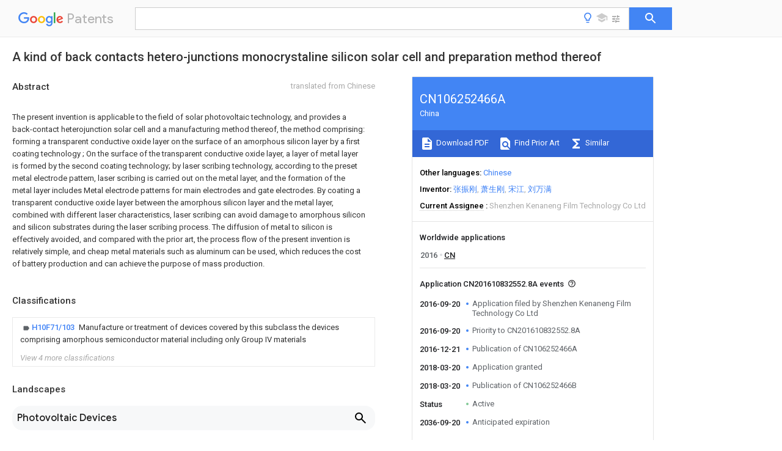

--- FILE ---
content_type: text/html
request_url: https://patents.google.com/patent/CN106252466A/en
body_size: 43477
content:
<!DOCTYPE html>
<html lang="en">
  <head>
    <title>CN106252466A - A kind of back contacts hetero-junctions monocrystaline silicon solar cell and preparation method thereof 
        - Google Patents</title>

    <meta name="viewport" content="width=device-width, initial-scale=1">
    <meta charset="UTF-8">
    <meta name="referrer" content="origin-when-crossorigin">
    <link rel="canonical" href="https://patents.google.com/patent/CN106252466A/en">
    <meta name="description" content="
    
       The present invention is applicable to the field of solar photovoltaic technology, and provides a back-contact heterojunction solar cell and a manufacturing method thereof, the method comprising: forming a transparent conductive oxide layer on the surface of an amorphous silicon layer by a first coating technology ; On the surface of the transparent conductive oxide layer, a layer of metal layer is formed by the second coating technology; by laser scribing technology, according to the preset metal electrode pattern, laser scribing is carried out on the metal layer, and the formation of the metal layer includes Metal electrode patterns for main electrodes and gate electrodes. By coating a transparent conductive oxide layer between the amorphous silicon layer and the metal layer, combined with different laser characteristics, laser scribing can avoid damage to amorphous silicon and silicon substrates during the laser scribing process. The diffusion of metal to silicon is effectively avoided, and compared with the prior art, the process flow of the present invention is relatively simple, and cheap metal materials such as aluminum can be used, which reduces the cost of battery production and can achieve the purpose of mass production.  
       
    
   
   ">
    <meta name="DC.type" content="patent">
    <meta name="DC.title" content="A kind of back contacts hetero-junctions monocrystaline silicon solar cell and preparation method thereof 
       ">
    <meta name="DC.date" content="2016-09-20" scheme="dateSubmitted">
    <meta name="DC.description" content="
    
       The present invention is applicable to the field of solar photovoltaic technology, and provides a back-contact heterojunction solar cell and a manufacturing method thereof, the method comprising: forming a transparent conductive oxide layer on the surface of an amorphous silicon layer by a first coating technology ; On the surface of the transparent conductive oxide layer, a layer of metal layer is formed by the second coating technology; by laser scribing technology, according to the preset metal electrode pattern, laser scribing is carried out on the metal layer, and the formation of the metal layer includes Metal electrode patterns for main electrodes and gate electrodes. By coating a transparent conductive oxide layer between the amorphous silicon layer and the metal layer, combined with different laser characteristics, laser scribing can avoid damage to amorphous silicon and silicon substrates during the laser scribing process. The diffusion of metal to silicon is effectively avoided, and compared with the prior art, the process flow of the present invention is relatively simple, and cheap metal materials such as aluminum can be used, which reduces the cost of battery production and can achieve the purpose of mass production.  
       
    
   
   ">
    <meta name="citation_patent_application_number" content="CN:201610832552.8A">
    <meta name="citation_pdf_url" content="https://patentimages.storage.googleapis.com/26/8d/f0/7e8e193ad2adee/CN106252466A.pdf">
    <meta name="citation_patent_publication_number" content="CN:106252466:A">
    <meta name="DC.date" content="2016-12-21">
    <meta name="DC.contributor" content="张振刚" scheme="inventor">
    <meta name="DC.contributor" content="萧生刚" scheme="inventor">
    <meta name="DC.contributor" content="宋江" scheme="inventor">
    <meta name="DC.contributor" content="刘万满" scheme="inventor">
    <meta name="DC.contributor" content="Shenzhen Kenaneng Film Technology Co Ltd" scheme="assignee">
    <meta name="DC.relation" content="US:20090255574:A1" scheme="references">
    <meta name="DC.relation" content="CN:102800763:A" scheme="references">
    <meta name="DC.relation" content="CN:102931267:A" scheme="references">
    <meta name="DC.relation" content="CN:103426940:A" scheme="references">
    <meta name="DC.relation" content="CN:104134707:A" scheme="references">
    <link rel="stylesheet" href="https://fonts.googleapis.com/css?family=Roboto:400,400italic,500,500italic,700">
    <link rel="stylesheet" href="https://fonts.googleapis.com/css?family=Product+Sans">
    <link rel="stylesheet" href="https://fonts.googleapis.com/css2?family=Google+Sans:wght@400;500;700">

    <style>
      
      #gb { top: 15px; left: auto; right: 0; width: auto; min-width: 135px !important; }   
      body { transition: none; }
    </style>
    <script></script>

    <script>
      window.version = 'patent-search.search_20250707_RC00';

      function sendFeedback() {
        userfeedback.api.startFeedback({
          'productId': '713680',
          'bucket': 'patent-search-web',
          'productVersion': window.version,
        });
      }

      window.experiments = {};
      window.experiments.patentCountries = "ae,ag,al,am,ao,ap,ar,at,au,aw,az,ba,bb,bd,be,bf,bg,bh,bj,bn,bo,br,bw,bx,by,bz,ca,cf,cg,ch,ci,cl,cm,cn,co,cr,cs,cu,cy,cz,dd,de,dj,dk,dm,do,dz,ea,ec,ee,eg,em,ep,es,fi,fr,ga,gb,gc,gd,ge,gh,gm,gn,gq,gr,gt,gw,hk,hn,hr,hu,ib,id,ie,il,in,ir,is,it,jo,jp,ke,kg,kh,km,kn,kp,kr,kw,kz,la,lc,li,lk,lr,ls,lt,lu,lv,ly,ma,mc,md,me,mg,mk,ml,mn,mo,mr,mt,mw,mx,my,mz,na,ne,ng,ni,nl,no,nz,oa,om,pa,pe,pg,ph,pl,pt,py,qa,ro,rs,ru,rw,sa,sc,sd,se,sg,si,sk,sl,sm,sn,st,su,sv,sy,sz,td,tg,th,tj,tm,tn,tr,tt,tw,tz,ua,ug,us,uy,uz,vc,ve,vn,wo,yu,za,zm,zw";
      
      
      window.experiments.keywordWizard = true;
      
      
      
      window.experiments.definitions = true;
      window.experiments.plogs = true;

      window.Polymer = {
        dom: 'shady',
        lazyRegister: true,
      };
    </script>

    <script src="//www.gstatic.com/patent-search/frontend/patent-search.search_20250707_RC00/scs/compiled_dir/webcomponentsjs/webcomponents-lite.min.js"></script>
    <link rel="import" href="//www.gstatic.com/patent-search/frontend/patent-search.search_20250707_RC00/scs/compiled_dir/search-app-vulcanized.html">
  </head>
  <body unresolved>
    
    
    <script></script>
    <script src="//www.gstatic.com/patent-search/frontend/patent-search.search_20250707_RC00/scs/compiled_dir/search-app-vulcanized.js"></script>
    <search-app>
      
      

      <article class="result" itemscope itemtype="http://schema.org/ScholarlyArticle">
  <h1 itemprop="pageTitle">CN106252466A - A kind of back contacts hetero-junctions monocrystaline silicon solar cell and preparation method thereof 
        - Google Patents</h1>
  <span itemprop="title">A kind of back contacts hetero-junctions monocrystaline silicon solar cell and preparation method thereof 
       </span>

  <meta itemprop="type" content="patent">
  <a href="https://patentimages.storage.googleapis.com/26/8d/f0/7e8e193ad2adee/CN106252466A.pdf" itemprop="pdfLink">Download PDF</a>
  <h2>Info</h2>

  <dl>
    <dt>Publication number</dt>
    <dd itemprop="publicationNumber">CN106252466A</dd>
    <meta itemprop="numberWithoutCodes" content="106252466">
    <meta itemprop="kindCode" content="A">
    <meta itemprop="publicationDescription" content="Unexaminded application">
    <span>CN106252466A</span>
    <span>CN201610832552.8A</span>
    <span>CN201610832552A</span>
    <span>CN106252466A</span>
    <span>CN 106252466 A</span>
    <span>CN106252466 A</span>
    <span>CN 106252466A</span>
    <span>  </span>
    <span> </span>
    <span> </span>
    <span>CN 201610832552 A</span>
    <span>CN201610832552 A</span>
    <span>CN 201610832552A</span>
    <span>CN 106252466 A</span>
    <span>CN106252466 A</span>
    <span>CN 106252466A</span>

    <dt>Authority</dt>
    <dd itemprop="countryCode">CN</dd>
    <dd itemprop="countryName">China</dd>

    <dt>Prior art keywords</dt>
    <dd itemprop="priorArtKeywords" repeat>layer</dd>
    <dd itemprop="priorArtKeywords" repeat>metal</dd>
    <dd itemprop="priorArtKeywords" repeat>amorphous silicon</dd>
    <dd itemprop="priorArtKeywords" repeat>solar cell</dd>
    <dd itemprop="priorArtKeywords" repeat>silicon</dd>

    <dt>Prior art date</dt>
    <dd><time itemprop="priorArtDate" datetime="2016-09-20">2016-09-20</time></dd>

    <dt>Legal status (The legal status is an assumption and is not a legal conclusion. Google has not performed a legal analysis and makes no representation as to the accuracy of the status listed.)</dt>
    <dd itemprop="legalStatusIfi" itemscope>
      <span itemprop="status">Granted</span>
    </dd>
  </dl>

  <dt>Application number</dt>
  <dd itemprop="applicationNumber">CN201610832552.8A</dd>

  <dt>Other languages</dt>
  <dd itemprop="otherLanguages" itemscope repeat>
    <a href="/patent/CN106252466A/zh">
      <span itemprop="name">Chinese</span> (<span itemprop="code">zh</span>)
    </a>
  </dd>

  <dt>Other versions</dt>
  <dd itemprop="directAssociations" itemscope repeat>
    <a href="/patent/CN106252466B/en">
      <span itemprop="publicationNumber">CN106252466B</span>
      (<span itemprop="primaryLanguage">en</span>
    </a>
  </dd>

  <dt>Inventor</dt>
  <dd itemprop="inventor" repeat>张振刚</dd>
  <dd itemprop="inventor" repeat>萧生刚</dd>
  <dd itemprop="inventor" repeat>宋江</dd>
  <dd itemprop="inventor" repeat>刘万满</dd>

  <dt>Current Assignee (The listed assignees may be inaccurate. Google has not performed a legal analysis and makes no representation or warranty as to the accuracy of the list.)</dt>
  <dd itemprop="assigneeCurrent" repeat>
    Shenzhen Kenaneng Film Technology Co Ltd
  </dd>

  <dt>Original Assignee</dt>
  <dd itemprop="assigneeOriginal" repeat>Shenzhen Kenaneng Film Technology Co Ltd</dd>

  <dt>Priority date (The priority date is an assumption and is not a legal conclusion. Google has not performed a legal analysis and makes no representation as to the accuracy of the date listed.)</dt>
  <dd><time itemprop="priorityDate" datetime="2016-09-20">2016-09-20</time></dd>

  <dt>Filing date</dt>
  <dd><time itemprop="filingDate" datetime="2016-09-20">2016-09-20</time></dd>

  <dt>Publication date</dt>
  <dd><time itemprop="publicationDate" datetime="2016-12-21">2016-12-21</time></dd>

  
  <dd itemprop="events" itemscope repeat>
    <time itemprop="date" datetime="2016-09-20">2016-09-20</time>
    <span itemprop="title">Application filed by Shenzhen Kenaneng Film Technology Co Ltd</span>
    <span itemprop="type">filed</span>
    <span itemprop="critical" content="true" bool>Critical</span>
    
    
    
    <span itemprop="assigneeSearch">Shenzhen Kenaneng Film Technology Co Ltd</span>
  </dd>
  <dd itemprop="events" itemscope repeat>
    <time itemprop="date" datetime="2016-09-20">2016-09-20</time>
    <span itemprop="title">Priority to CN201610832552.8A</span>
    <span itemprop="type">priority</span>
    <span itemprop="critical" content="true" bool>Critical</span>
    
    
    <span itemprop="documentId">patent/CN106252466B/en</span>
    
  </dd>
  <dd itemprop="events" itemscope repeat>
    <time itemprop="date" datetime="2016-12-21">2016-12-21</time>
    <span itemprop="title">Publication of CN106252466A</span>
    <span itemprop="type">publication</span>
    <span itemprop="critical" content="true" bool>Critical</span>
    
    
    <span itemprop="documentId">patent/CN106252466A/en</span>
    
  </dd>
  <dd itemprop="events" itemscope repeat>
    <time itemprop="date" datetime="2018-03-20">2018-03-20</time>
    <span itemprop="title">Application granted</span>
    <span itemprop="type">granted</span>
    <span itemprop="critical" content="true" bool>Critical</span>
    
    
    
    
  </dd>
  <dd itemprop="events" itemscope repeat>
    <time itemprop="date" datetime="2018-03-20">2018-03-20</time>
    <span itemprop="title">Publication of CN106252466B</span>
    <span itemprop="type">publication</span>
    <span itemprop="critical" content="true" bool>Critical</span>
    
    
    <span itemprop="documentId">patent/CN106252466B/en</span>
    
  </dd>
  <dd itemprop="events" itemscope repeat>
    <time itemprop="date">Status</time>
    <span itemprop="title">Active</span>
    <span itemprop="type">legal-status</span>
    <span itemprop="critical" content="true" bool>Critical</span>
    <span itemprop="current" content="true" bool>Current</span>
    
    
    
  </dd>
  <dd itemprop="events" itemscope repeat>
    <time itemprop="date" datetime="2036-09-20">2036-09-20</time>
    <span itemprop="title">Anticipated expiration</span>
    <span itemprop="type">legal-status</span>
    <span itemprop="critical" content="true" bool>Critical</span>
    
    
    
    
  </dd>

  <h2>Links</h2>
  <ul>
    

    <li itemprop="links" itemscope repeat>
        <meta itemprop="id" content="espacenetLink">
        <a href="https://worldwide.espacenet.com/publicationDetails/biblio?CC=CN&amp;NR=106252466A&amp;KC=A&amp;FT=D" itemprop="url" target="_blank"><span itemprop="text">Espacenet</span></a>
      </li>
      

    

    <li itemprop="links" itemscope repeat>
      <meta itemprop="id" content="globalDossierLink">
      <a href="https://globaldossier.uspto.gov/result/application/CN/201610832552/1" itemprop="url" target="_blank"><span itemprop="text">Global Dossier</span></a>
    </li>

    

      

      

      
      <li itemprop="links" itemscope repeat>
        <meta itemprop="id" content="stackexchangeLink">
        <a href="https://patents.stackexchange.com/questions/tagged/CN106252466A" itemprop="url"><span itemprop="text">Discuss</span></a>
      </li>
  </ul>

  <ul itemprop="concept" itemscope>
    <li itemprop="match" itemscope repeat>
      <span itemprop="id">XUIMIQQOPSSXEZ-UHFFFAOYSA-N</span>
      <span itemprop="name">Silicon</span>
      <span itemprop="domain">Chemical compound</span>
      <span itemprop="svg_large"></span>
      <span itemprop="svg_small"></span>
      <span itemprop="smiles">[Si]</span>
      <span itemprop="inchi_key">XUIMIQQOPSSXEZ-UHFFFAOYSA-N</span>
      <span itemprop="similarity">0.000</span>
      <span itemprop="sections" repeat>title</span>
      <span itemprop="sections" repeat>claims</span>
      <span itemprop="sections" repeat>abstract</span>
      <span itemprop="sections" repeat>description</span>
      <span itemprop="count">80</span>
    </li>
    <li itemprop="match" itemscope repeat>
      <span itemprop="id">229910052710</span>
      <span itemprop="name">silicon</span>
      <span itemprop="domain">Inorganic materials</span>
      <span itemprop="svg_large"></span>
      <span itemprop="svg_small"></span>
      <span itemprop="smiles"></span>
      <span itemprop="inchi_key"></span>
      <span itemprop="similarity">0.000</span>
      <span itemprop="sections" repeat>title</span>
      <span itemprop="sections" repeat>claims</span>
      <span itemprop="sections" repeat>abstract</span>
      <span itemprop="sections" repeat>description</span>
      <span itemprop="count">80</span>
    </li>
    <li itemprop="match" itemscope repeat>
      <span itemprop="id">239000010703</span>
      <span itemprop="name">silicon</span>
      <span itemprop="domain">Substances</span>
      <span itemprop="svg_large"></span>
      <span itemprop="svg_small"></span>
      <span itemprop="smiles"></span>
      <span itemprop="inchi_key"></span>
      <span itemprop="similarity">0.000</span>
      <span itemprop="sections" repeat>title</span>
      <span itemprop="sections" repeat>claims</span>
      <span itemprop="sections" repeat>abstract</span>
      <span itemprop="sections" repeat>description</span>
      <span itemprop="count">80</span>
    </li>
    <li itemprop="match" itemscope repeat>
      <span itemprop="id">238000002360</span>
      <span itemprop="name">preparation method</span>
      <span itemprop="domain">Methods</span>
      <span itemprop="svg_large"></span>
      <span itemprop="svg_small"></span>
      <span itemprop="smiles"></span>
      <span itemprop="inchi_key"></span>
      <span itemprop="similarity">0.000</span>
      <span itemprop="sections" repeat>title</span>
      <span itemprop="count">1</span>
    </li>
    <li itemprop="match" itemscope repeat>
      <span itemprop="id">229910052751</span>
      <span itemprop="name">metal</span>
      <span itemprop="domain">Inorganic materials</span>
      <span itemprop="svg_large"></span>
      <span itemprop="svg_small"></span>
      <span itemprop="smiles"></span>
      <span itemprop="inchi_key"></span>
      <span itemprop="similarity">0.000</span>
      <span itemprop="sections" repeat>claims</span>
      <span itemprop="sections" repeat>abstract</span>
      <span itemprop="sections" repeat>description</span>
      <span itemprop="count">202</span>
    </li>
    <li itemprop="match" itemscope repeat>
      <span itemprop="id">239000002184</span>
      <span itemprop="name">metal</span>
      <span itemprop="domain">Substances</span>
      <span itemprop="svg_large"></span>
      <span itemprop="svg_small"></span>
      <span itemprop="smiles"></span>
      <span itemprop="inchi_key"></span>
      <span itemprop="similarity">0.000</span>
      <span itemprop="sections" repeat>claims</span>
      <span itemprop="sections" repeat>abstract</span>
      <span itemprop="sections" repeat>description</span>
      <span itemprop="count">202</span>
    </li>
    <li itemprop="match" itemscope repeat>
      <span itemprop="id">229910021417</span>
      <span itemprop="name">amorphous silicon</span>
      <span itemprop="domain">Inorganic materials</span>
      <span itemprop="svg_large"></span>
      <span itemprop="svg_small"></span>
      <span itemprop="smiles"></span>
      <span itemprop="inchi_key"></span>
      <span itemprop="similarity">0.000</span>
      <span itemprop="sections" repeat>claims</span>
      <span itemprop="sections" repeat>abstract</span>
      <span itemprop="sections" repeat>description</span>
      <span itemprop="count">146</span>
    </li>
    <li itemprop="match" itemscope repeat>
      <span itemprop="id">238000005516</span>
      <span itemprop="name">engineering process</span>
      <span itemprop="domain">Methods</span>
      <span itemprop="svg_large"></span>
      <span itemprop="svg_small"></span>
      <span itemprop="smiles"></span>
      <span itemprop="inchi_key"></span>
      <span itemprop="similarity">0.000</span>
      <span itemprop="sections" repeat>claims</span>
      <span itemprop="sections" repeat>abstract</span>
      <span itemprop="sections" repeat>description</span>
      <span itemprop="count">89</span>
    </li>
    <li itemprop="match" itemscope repeat>
      <span itemprop="id">239000011248</span>
      <span itemprop="name">coating agent</span>
      <span itemprop="domain">Substances</span>
      <span itemprop="svg_large"></span>
      <span itemprop="svg_small"></span>
      <span itemprop="smiles"></span>
      <span itemprop="inchi_key"></span>
      <span itemprop="similarity">0.000</span>
      <span itemprop="sections" repeat>claims</span>
      <span itemprop="sections" repeat>abstract</span>
      <span itemprop="sections" repeat>description</span>
      <span itemprop="count">64</span>
    </li>
    <li itemprop="match" itemscope repeat>
      <span itemprop="id">238000000576</span>
      <span itemprop="name">coating method</span>
      <span itemprop="domain">Methods</span>
      <span itemprop="svg_large"></span>
      <span itemprop="svg_small"></span>
      <span itemprop="smiles"></span>
      <span itemprop="inchi_key"></span>
      <span itemprop="similarity">0.000</span>
      <span itemprop="sections" repeat>claims</span>
      <span itemprop="sections" repeat>abstract</span>
      <span itemprop="sections" repeat>description</span>
      <span itemprop="count">64</span>
    </li>
    <li itemprop="match" itemscope repeat>
      <span itemprop="id">238000000034</span>
      <span itemprop="name">method</span>
      <span itemprop="domain">Methods</span>
      <span itemprop="svg_large"></span>
      <span itemprop="svg_small"></span>
      <span itemprop="smiles"></span>
      <span itemprop="inchi_key"></span>
      <span itemprop="similarity">0.000</span>
      <span itemprop="sections" repeat>claims</span>
      <span itemprop="sections" repeat>abstract</span>
      <span itemprop="sections" repeat>description</span>
      <span itemprop="count">60</span>
    </li>
    <li itemprop="match" itemscope repeat>
      <span itemprop="id">229910052782</span>
      <span itemprop="name">aluminium</span>
      <span itemprop="domain">Inorganic materials</span>
      <span itemprop="svg_large"></span>
      <span itemprop="svg_small"></span>
      <span itemprop="smiles"></span>
      <span itemprop="inchi_key"></span>
      <span itemprop="similarity">0.000</span>
      <span itemprop="sections" repeat>claims</span>
      <span itemprop="sections" repeat>abstract</span>
      <span itemprop="sections" repeat>description</span>
      <span itemprop="count">42</span>
    </li>
    <li itemprop="match" itemscope repeat>
      <span itemprop="id">XAGFODPZIPBFFR-UHFFFAOYSA-N</span>
      <span itemprop="name">aluminium</span>
      <span itemprop="domain">Chemical compound</span>
      <span itemprop="svg_large"></span>
      <span itemprop="svg_small"></span>
      <span itemprop="smiles">[Al]</span>
      <span itemprop="inchi_key">XAGFODPZIPBFFR-UHFFFAOYSA-N</span>
      <span itemprop="similarity">0.000</span>
      <span itemprop="sections" repeat>claims</span>
      <span itemprop="sections" repeat>abstract</span>
      <span itemprop="sections" repeat>description</span>
      <span itemprop="count">42</span>
    </li>
    <li itemprop="match" itemscope repeat>
      <span itemprop="id">238000004519</span>
      <span itemprop="name">manufacturing process</span>
      <span itemprop="domain">Methods</span>
      <span itemprop="svg_large"></span>
      <span itemprop="svg_small"></span>
      <span itemprop="smiles"></span>
      <span itemprop="inchi_key"></span>
      <span itemprop="similarity">0.000</span>
      <span itemprop="sections" repeat>claims</span>
      <span itemprop="sections" repeat>abstract</span>
      <span itemprop="sections" repeat>description</span>
      <span itemprop="count">42</span>
    </li>
    <li itemprop="match" itemscope repeat>
      <span itemprop="id">230000015572</span>
      <span itemprop="name">biosynthetic process</span>
      <span itemprop="domain">Effects</span>
      <span itemprop="svg_large"></span>
      <span itemprop="svg_small"></span>
      <span itemprop="smiles"></span>
      <span itemprop="inchi_key"></span>
      <span itemprop="similarity">0.000</span>
      <span itemprop="sections" repeat>claims</span>
      <span itemprop="sections" repeat>abstract</span>
      <span itemprop="count">3</span>
    </li>
    <li itemprop="match" itemscope repeat>
      <span itemprop="id">229910021421</span>
      <span itemprop="name">monocrystalline silicon</span>
      <span itemprop="domain">Inorganic materials</span>
      <span itemprop="svg_large"></span>
      <span itemprop="svg_small"></span>
      <span itemprop="smiles"></span>
      <span itemprop="inchi_key"></span>
      <span itemprop="similarity">0.000</span>
      <span itemprop="sections" repeat>claims</span>
      <span itemprop="sections" repeat>description</span>
      <span itemprop="count">45</span>
    </li>
    <li itemprop="match" itemscope repeat>
      <span itemprop="id">238000002161</span>
      <span itemprop="name">passivation</span>
      <span itemprop="domain">Methods</span>
      <span itemprop="svg_large"></span>
      <span itemprop="svg_small"></span>
      <span itemprop="smiles"></span>
      <span itemprop="inchi_key"></span>
      <span itemprop="similarity">0.000</span>
      <span itemprop="sections" repeat>claims</span>
      <span itemprop="sections" repeat>description</span>
      <span itemprop="count">18</span>
    </li>
    <li itemprop="match" itemscope repeat>
      <span itemprop="id">229910021419</span>
      <span itemprop="name">crystalline silicon</span>
      <span itemprop="domain">Inorganic materials</span>
      <span itemprop="svg_large"></span>
      <span itemprop="svg_small"></span>
      <span itemprop="smiles"></span>
      <span itemprop="inchi_key"></span>
      <span itemprop="similarity">0.000</span>
      <span itemprop="sections" repeat>claims</span>
      <span itemprop="sections" repeat>description</span>
      <span itemprop="count">8</span>
    </li>
    <li itemprop="match" itemscope repeat>
      <span itemprop="id">XLOMVQKBTHCTTD-UHFFFAOYSA-N</span>
      <span itemprop="name">Zinc monoxide</span>
      <span itemprop="domain">Chemical compound</span>
      <span itemprop="svg_large"></span>
      <span itemprop="svg_small"></span>
      <span itemprop="smiles">[Zn]=O</span>
      <span itemprop="inchi_key">XLOMVQKBTHCTTD-UHFFFAOYSA-N</span>
      <span itemprop="similarity">0.000</span>
      <span itemprop="sections" repeat>claims</span>
      <span itemprop="sections" repeat>description</span>
      <span itemprop="count">6</span>
    </li>
    <li itemprop="match" itemscope repeat>
      <span itemprop="id">230000003064</span>
      <span itemprop="name">anti-oxidating effect</span>
      <span itemprop="domain">Effects</span>
      <span itemprop="svg_large"></span>
      <span itemprop="svg_small"></span>
      <span itemprop="smiles"></span>
      <span itemprop="inchi_key"></span>
      <span itemprop="similarity">0.000</span>
      <span itemprop="sections" repeat>claims</span>
      <span itemprop="sections" repeat>description</span>
      <span itemprop="count">6</span>
    </li>
    <li itemprop="match" itemscope repeat>
      <span itemprop="id">150000004767</span>
      <span itemprop="name">nitrides</span>
      <span itemprop="domain">Chemical class</span>
      <span itemprop="svg_large"></span>
      <span itemprop="svg_small"></span>
      <span itemprop="smiles"></span>
      <span itemprop="inchi_key"></span>
      <span itemprop="similarity">0.000</span>
      <span itemprop="sections" repeat>claims</span>
      <span itemprop="sections" repeat>description</span>
      <span itemprop="count">5</span>
    </li>
    <li itemprop="match" itemscope repeat>
      <span itemprop="id">XOLBLPGZBRYERU-UHFFFAOYSA-N</span>
      <span itemprop="name">tin dioxide</span>
      <span itemprop="domain">Chemical compound</span>
      <span itemprop="svg_large"></span>
      <span itemprop="svg_small"></span>
      <span itemprop="smiles">O=[Sn]=O</span>
      <span itemprop="inchi_key">XOLBLPGZBRYERU-UHFFFAOYSA-N</span>
      <span itemprop="similarity">0.000</span>
      <span itemprop="sections" repeat>claims</span>
      <span itemprop="sections" repeat>description</span>
      <span itemprop="count">3</span>
    </li>
    <li itemprop="match" itemscope repeat>
      <span itemprop="id">229910001887</span>
      <span itemprop="name">tin oxide</span>
      <span itemprop="domain">Inorganic materials</span>
      <span itemprop="svg_large"></span>
      <span itemprop="svg_small"></span>
      <span itemprop="smiles"></span>
      <span itemprop="inchi_key"></span>
      <span itemprop="similarity">0.000</span>
      <span itemprop="sections" repeat>claims</span>
      <span itemprop="sections" repeat>description</span>
      <span itemprop="count">3</span>
    </li>
    <li itemprop="match" itemscope repeat>
      <span itemprop="id">239000011787</span>
      <span itemprop="name">zinc oxide</span>
      <span itemprop="domain">Substances</span>
      <span itemprop="svg_large"></span>
      <span itemprop="svg_small"></span>
      <span itemprop="smiles"></span>
      <span itemprop="inchi_key"></span>
      <span itemprop="similarity">0.000</span>
      <span itemprop="sections" repeat>claims</span>
      <span itemprop="sections" repeat>description</span>
      <span itemprop="count">3</span>
    </li>
    <li itemprop="match" itemscope repeat>
      <span itemprop="id">241000416536</span>
      <span itemprop="name">Euproctis pseudoconspersa</span>
      <span itemprop="domain">Species</span>
      <span itemprop="svg_large"></span>
      <span itemprop="svg_small"></span>
      <span itemprop="smiles"></span>
      <span itemprop="inchi_key"></span>
      <span itemprop="similarity">0.000</span>
      <span itemprop="sections" repeat>claims</span>
      <span itemprop="count">1</span>
    </li>
    <li itemprop="match" itemscope repeat>
      <span itemprop="id">239000004411</span>
      <span itemprop="name">aluminium</span>
      <span itemprop="domain">Substances</span>
      <span itemprop="svg_large"></span>
      <span itemprop="svg_small"></span>
      <span itemprop="smiles"></span>
      <span itemprop="inchi_key"></span>
      <span itemprop="similarity">0.000</span>
      <span itemprop="sections" repeat>claims</span>
      <span itemprop="count">1</span>
    </li>
    <li itemprop="match" itemscope repeat>
      <span itemprop="id">QVGXLLKOCUKJST-UHFFFAOYSA-N</span>
      <span itemprop="name">atomic oxygen</span>
      <span itemprop="domain">Chemical compound</span>
      <span itemprop="svg_large"></span>
      <span itemprop="svg_small"></span>
      <span itemprop="smiles">[O]</span>
      <span itemprop="inchi_key">QVGXLLKOCUKJST-UHFFFAOYSA-N</span>
      <span itemprop="similarity">0.000</span>
      <span itemprop="sections" repeat>claims</span>
      <span itemprop="count">1</span>
    </li>
    <li itemprop="match" itemscope repeat>
      <span itemprop="id">238000005520</span>
      <span itemprop="name">cutting process</span>
      <span itemprop="domain">Methods</span>
      <span itemprop="svg_large"></span>
      <span itemprop="svg_small"></span>
      <span itemprop="smiles"></span>
      <span itemprop="inchi_key"></span>
      <span itemprop="similarity">0.000</span>
      <span itemprop="sections" repeat>claims</span>
      <span itemprop="count">1</span>
    </li>
    <li itemprop="match" itemscope repeat>
      <span itemprop="id">239000010408</span>
      <span itemprop="name">film</span>
      <span itemprop="domain">Substances</span>
      <span itemprop="svg_large"></span>
      <span itemprop="svg_small"></span>
      <span itemprop="smiles"></span>
      <span itemprop="inchi_key"></span>
      <span itemprop="similarity">0.000</span>
      <span itemprop="sections" repeat>claims</span>
      <span itemprop="count">1</span>
    </li>
    <li itemprop="match" itemscope repeat>
      <span itemprop="id">PCHJSUWPFVWCPO-UHFFFAOYSA-N</span>
      <span itemprop="name">gold</span>
      <span itemprop="domain">Chemical compound</span>
      <span itemprop="svg_large"></span>
      <span itemprop="svg_small"></span>
      <span itemprop="smiles">[Au]</span>
      <span itemprop="inchi_key">PCHJSUWPFVWCPO-UHFFFAOYSA-N</span>
      <span itemprop="similarity">0.000</span>
      <span itemprop="sections" repeat>claims</span>
      <span itemprop="count">1</span>
    </li>
    <li itemprop="match" itemscope repeat>
      <span itemprop="id">239000010931</span>
      <span itemprop="name">gold</span>
      <span itemprop="domain">Substances</span>
      <span itemprop="svg_large"></span>
      <span itemprop="svg_small"></span>
      <span itemprop="smiles"></span>
      <span itemprop="inchi_key"></span>
      <span itemprop="similarity">0.000</span>
      <span itemprop="sections" repeat>claims</span>
      <span itemprop="count">1</span>
    </li>
    <li itemprop="match" itemscope repeat>
      <span itemprop="id">229910052737</span>
      <span itemprop="name">gold</span>
      <span itemprop="domain">Inorganic materials</span>
      <span itemprop="svg_large"></span>
      <span itemprop="svg_small"></span>
      <span itemprop="smiles"></span>
      <span itemprop="inchi_key"></span>
      <span itemprop="similarity">0.000</span>
      <span itemprop="sections" repeat>claims</span>
      <span itemprop="count">1</span>
    </li>
    <li itemprop="match" itemscope repeat>
      <span itemprop="id">229910052738</span>
      <span itemprop="name">indium</span>
      <span itemprop="domain">Inorganic materials</span>
      <span itemprop="svg_large"></span>
      <span itemprop="svg_small"></span>
      <span itemprop="smiles"></span>
      <span itemprop="inchi_key"></span>
      <span itemprop="similarity">0.000</span>
      <span itemprop="sections" repeat>claims</span>
      <span itemprop="count">1</span>
    </li>
    <li itemprop="match" itemscope repeat>
      <span itemprop="id">APFVFJFRJDLVQX-UHFFFAOYSA-N</span>
      <span itemprop="name">indium atom</span>
      <span itemprop="domain">Chemical compound</span>
      <span itemprop="svg_large"></span>
      <span itemprop="svg_small"></span>
      <span itemprop="smiles">[In]</span>
      <span itemprop="inchi_key">APFVFJFRJDLVQX-UHFFFAOYSA-N</span>
      <span itemprop="similarity">0.000</span>
      <span itemprop="sections" repeat>claims</span>
      <span itemprop="count">1</span>
    </li>
    <li itemprop="match" itemscope repeat>
      <span itemprop="id">238000003475</span>
      <span itemprop="name">lamination</span>
      <span itemprop="domain">Methods</span>
      <span itemprop="svg_large"></span>
      <span itemprop="svg_small"></span>
      <span itemprop="smiles"></span>
      <span itemprop="inchi_key"></span>
      <span itemprop="similarity">0.000</span>
      <span itemprop="sections" repeat>claims</span>
      <span itemprop="count">1</span>
    </li>
    <li itemprop="match" itemscope repeat>
      <span itemprop="id">229910052760</span>
      <span itemprop="name">oxygen</span>
      <span itemprop="domain">Inorganic materials</span>
      <span itemprop="svg_large"></span>
      <span itemprop="svg_small"></span>
      <span itemprop="smiles"></span>
      <span itemprop="inchi_key"></span>
      <span itemprop="similarity">0.000</span>
      <span itemprop="sections" repeat>claims</span>
      <span itemprop="count">1</span>
    </li>
    <li itemprop="match" itemscope repeat>
      <span itemprop="id">239000001301</span>
      <span itemprop="name">oxygen</span>
      <span itemprop="domain">Substances</span>
      <span itemprop="svg_large"></span>
      <span itemprop="svg_small"></span>
      <span itemprop="smiles"></span>
      <span itemprop="inchi_key"></span>
      <span itemprop="similarity">0.000</span>
      <span itemprop="sections" repeat>claims</span>
      <span itemprop="count">1</span>
    </li>
    <li itemprop="match" itemscope repeat>
      <span itemprop="id">150000002927</span>
      <span itemprop="name">oxygen compounds</span>
      <span itemprop="domain">Chemical class</span>
      <span itemprop="svg_large"></span>
      <span itemprop="svg_small"></span>
      <span itemprop="smiles"></span>
      <span itemprop="inchi_key"></span>
      <span itemprop="similarity">0.000</span>
      <span itemprop="sections" repeat>claims</span>
      <span itemprop="count">1</span>
    </li>
    <li itemprop="match" itemscope repeat>
      <span itemprop="id">239000010409</span>
      <span itemprop="name">thin film</span>
      <span itemprop="domain">Substances</span>
      <span itemprop="svg_large"></span>
      <span itemprop="svg_small"></span>
      <span itemprop="smiles"></span>
      <span itemprop="inchi_key"></span>
      <span itemprop="similarity">0.000</span>
      <span itemprop="sections" repeat>claims</span>
      <span itemprop="count">1</span>
    </li>
    <li itemprop="match" itemscope repeat>
      <span itemprop="id">229960001296</span>
      <span itemprop="name">zinc oxide</span>
      <span itemprop="domain">Drugs</span>
      <span itemprop="svg_large"></span>
      <span itemprop="svg_small"></span>
      <span itemprop="smiles"></span>
      <span itemprop="inchi_key"></span>
      <span itemprop="similarity">0.000</span>
      <span itemprop="sections" repeat>claims</span>
      <span itemprop="count">1</span>
    </li>
    <li itemprop="match" itemscope repeat>
      <span itemprop="id">230000008569</span>
      <span itemprop="name">process</span>
      <span itemprop="domain">Effects</span>
      <span itemprop="svg_large"></span>
      <span itemprop="svg_small"></span>
      <span itemprop="smiles"></span>
      <span itemprop="inchi_key"></span>
      <span itemprop="similarity">0.000</span>
      <span itemprop="sections" repeat>abstract</span>
      <span itemprop="sections" repeat>description</span>
      <span itemprop="count">29</span>
    </li>
    <li itemprop="match" itemscope repeat>
      <span itemprop="id">239000000758</span>
      <span itemprop="name">substrate</span>
      <span itemprop="domain">Substances</span>
      <span itemprop="svg_large"></span>
      <span itemprop="svg_small"></span>
      <span itemprop="smiles"></span>
      <span itemprop="inchi_key"></span>
      <span itemprop="similarity">0.000</span>
      <span itemprop="sections" repeat>abstract</span>
      <span itemprop="sections" repeat>description</span>
      <span itemprop="count">28</span>
    </li>
    <li itemprop="match" itemscope repeat>
      <span itemprop="id">239000007769</span>
      <span itemprop="name">metal material</span>
      <span itemprop="domain">Substances</span>
      <span itemprop="svg_large"></span>
      <span itemprop="svg_small"></span>
      <span itemprop="smiles"></span>
      <span itemprop="inchi_key"></span>
      <span itemprop="similarity">0.000</span>
      <span itemprop="sections" repeat>abstract</span>
      <span itemprop="sections" repeat>description</span>
      <span itemprop="count">13</span>
    </li>
    <li itemprop="match" itemscope repeat>
      <span itemprop="id">238000009792</span>
      <span itemprop="name">diffusion process</span>
      <span itemprop="domain">Methods</span>
      <span itemprop="svg_large"></span>
      <span itemprop="svg_small"></span>
      <span itemprop="smiles"></span>
      <span itemprop="inchi_key"></span>
      <span itemprop="similarity">0.000</span>
      <span itemprop="sections" repeat>abstract</span>
      <span itemprop="sections" repeat>description</span>
      <span itemprop="count">11</span>
    </li>
    <li itemprop="match" itemscope repeat>
      <span itemprop="id">238000013083</span>
      <span itemprop="name">solar photovoltaic technology</span>
      <span itemprop="domain">Methods</span>
      <span itemprop="svg_large"></span>
      <span itemprop="svg_small"></span>
      <span itemprop="smiles"></span>
      <span itemprop="inchi_key"></span>
      <span itemprop="similarity">0.000</span>
      <span itemprop="sections" repeat>abstract</span>
      <span itemprop="sections" repeat>description</span>
      <span itemprop="count">2</span>
    </li>
    <li itemprop="match" itemscope repeat>
      <span itemprop="id">239000010410</span>
      <span itemprop="name">layer</span>
      <span itemprop="domain">Substances</span>
      <span itemprop="svg_large"></span>
      <span itemprop="svg_small"></span>
      <span itemprop="smiles"></span>
      <span itemprop="inchi_key"></span>
      <span itemprop="similarity">0.000</span>
      <span itemprop="sections" repeat>description</span>
      <span itemprop="count">290</span>
    </li>
    <li itemprop="match" itemscope repeat>
      <span itemprop="id">238000010329</span>
      <span itemprop="name">laser etching</span>
      <span itemprop="domain">Methods</span>
      <span itemprop="svg_large"></span>
      <span itemprop="svg_small"></span>
      <span itemprop="smiles"></span>
      <span itemprop="inchi_key"></span>
      <span itemprop="similarity">0.000</span>
      <span itemprop="sections" repeat>description</span>
      <span itemprop="count">26</span>
    </li>
    <li itemprop="match" itemscope repeat>
      <span itemprop="id">238000005260</span>
      <span itemprop="name">corrosion</span>
      <span itemprop="domain">Methods</span>
      <span itemprop="svg_large"></span>
      <span itemprop="svg_small"></span>
      <span itemprop="smiles"></span>
      <span itemprop="inchi_key"></span>
      <span itemprop="similarity">0.000</span>
      <span itemprop="sections" repeat>description</span>
      <span itemprop="count">15</span>
    </li>
    <li itemprop="match" itemscope repeat>
      <span itemprop="id">229910000756</span>
      <span itemprop="name">V alloy</span>
      <span itemprop="domain">Inorganic materials</span>
      <span itemprop="svg_large"></span>
      <span itemprop="svg_small"></span>
      <span itemprop="smiles"></span>
      <span itemprop="inchi_key"></span>
      <span itemprop="similarity">0.000</span>
      <span itemprop="sections" repeat>description</span>
      <span itemprop="count">14</span>
    </li>
    <li itemprop="match" itemscope repeat>
      <span itemprop="id">238000000623</span>
      <span itemprop="name">plasma-assisted chemical vapour deposition</span>
      <span itemprop="domain">Methods</span>
      <span itemprop="svg_large"></span>
      <span itemprop="svg_small"></span>
      <span itemprop="smiles"></span>
      <span itemprop="inchi_key"></span>
      <span itemprop="similarity">0.000</span>
      <span itemprop="sections" repeat>description</span>
      <span itemprop="count">14</span>
    </li>
    <li itemprop="match" itemscope repeat>
      <span itemprop="id">230000007797</span>
      <span itemprop="name">corrosion</span>
      <span itemprop="domain">Effects</span>
      <span itemprop="svg_large"></span>
      <span itemprop="svg_small"></span>
      <span itemprop="smiles"></span>
      <span itemprop="inchi_key"></span>
      <span itemprop="similarity">0.000</span>
      <span itemprop="sections" repeat>description</span>
      <span itemprop="count">13</span>
    </li>
    <li itemprop="match" itemscope repeat>
      <span itemprop="id">239000000956</span>
      <span itemprop="name">alloy</span>
      <span itemprop="domain">Substances</span>
      <span itemprop="svg_large"></span>
      <span itemprop="svg_small"></span>
      <span itemprop="smiles"></span>
      <span itemprop="inchi_key"></span>
      <span itemprop="similarity">0.000</span>
      <span itemprop="sections" repeat>description</span>
      <span itemprop="count">12</span>
    </li>
    <li itemprop="match" itemscope repeat>
      <span itemprop="id">238000005530</span>
      <span itemprop="name">etching</span>
      <span itemprop="domain">Methods</span>
      <span itemprop="svg_large"></span>
      <span itemprop="svg_small"></span>
      <span itemprop="smiles"></span>
      <span itemprop="inchi_key"></span>
      <span itemprop="similarity">0.000</span>
      <span itemprop="sections" repeat>description</span>
      <span itemprop="count">12</span>
    </li>
    <li itemprop="match" itemscope repeat>
      <span itemprop="id">239000000969</span>
      <span itemprop="name">carrier</span>
      <span itemprop="domain">Substances</span>
      <span itemprop="svg_large"></span>
      <span itemprop="svg_small"></span>
      <span itemprop="smiles"></span>
      <span itemprop="inchi_key"></span>
      <span itemprop="similarity">0.000</span>
      <span itemprop="sections" repeat>description</span>
      <span itemprop="count">10</span>
    </li>
    <li itemprop="match" itemscope repeat>
      <span itemprop="id">XKRFYHLGVUSROY-UHFFFAOYSA-N</span>
      <span itemprop="name">Argon</span>
      <span itemprop="domain">Chemical compound</span>
      <span itemprop="svg_large"></span>
      <span itemprop="svg_small"></span>
      <span itemprop="smiles">[Ar]</span>
      <span itemprop="inchi_key">XKRFYHLGVUSROY-UHFFFAOYSA-N</span>
      <span itemprop="similarity">0.000</span>
      <span itemprop="sections" repeat>description</span>
      <span itemprop="count">8</span>
    </li>
    <li itemprop="match" itemscope repeat>
      <span itemprop="id">VYPSYNLAJGMNEJ-UHFFFAOYSA-N</span>
      <span itemprop="name">Silicium dioxide</span>
      <span itemprop="domain">Chemical compound</span>
      <span itemprop="svg_large"></span>
      <span itemprop="svg_small"></span>
      <span itemprop="smiles">O=[Si]=O</span>
      <span itemprop="inchi_key">VYPSYNLAJGMNEJ-UHFFFAOYSA-N</span>
      <span itemprop="similarity">0.000</span>
      <span itemprop="sections" repeat>description</span>
      <span itemprop="count">8</span>
    </li>
    <li itemprop="match" itemscope repeat>
      <span itemprop="id">229910052814</span>
      <span itemprop="name">silicon oxide</span>
      <span itemprop="domain">Inorganic materials</span>
      <span itemprop="svg_large"></span>
      <span itemprop="svg_small"></span>
      <span itemprop="smiles"></span>
      <span itemprop="inchi_key"></span>
      <span itemprop="similarity">0.000</span>
      <span itemprop="sections" repeat>description</span>
      <span itemprop="count">8</span>
    </li>
    <li itemprop="match" itemscope repeat>
      <span itemprop="id">238000010586</span>
      <span itemprop="name">diagram</span>
      <span itemprop="domain">Methods</span>
      <span itemprop="svg_large"></span>
      <span itemprop="svg_small"></span>
      <span itemprop="smiles"></span>
      <span itemprop="inchi_key"></span>
      <span itemprop="similarity">0.000</span>
      <span itemprop="sections" repeat>description</span>
      <span itemprop="count">7</span>
    </li>
    <li itemprop="match" itemscope repeat>
      <span itemprop="id">238000009713</span>
      <span itemprop="name">electroplating</span>
      <span itemprop="domain">Methods</span>
      <span itemprop="svg_large"></span>
      <span itemprop="svg_small"></span>
      <span itemprop="smiles"></span>
      <span itemprop="inchi_key"></span>
      <span itemprop="similarity">0.000</span>
      <span itemprop="sections" repeat>description</span>
      <span itemprop="count">7</span>
    </li>
    <li itemprop="match" itemscope repeat>
      <span itemprop="id">238000001755</span>
      <span itemprop="name">magnetron sputter deposition</span>
      <span itemprop="domain">Methods</span>
      <span itemprop="svg_large"></span>
      <span itemprop="svg_small"></span>
      <span itemprop="smiles"></span>
      <span itemprop="inchi_key"></span>
      <span itemprop="similarity">0.000</span>
      <span itemprop="sections" repeat>description</span>
      <span itemprop="count">7</span>
    </li>
    <li itemprop="match" itemscope repeat>
      <span itemprop="id">229910045601</span>
      <span itemprop="name">alloy</span>
      <span itemprop="domain">Inorganic materials</span>
      <span itemprop="svg_large"></span>
      <span itemprop="svg_small"></span>
      <span itemprop="smiles"></span>
      <span itemprop="inchi_key"></span>
      <span itemprop="similarity">0.000</span>
      <span itemprop="sections" repeat>description</span>
      <span itemprop="count">6</span>
    </li>
    <li itemprop="match" itemscope repeat>
      <span itemprop="id">239000000463</span>
      <span itemprop="name">material</span>
      <span itemprop="domain">Substances</span>
      <span itemprop="svg_large"></span>
      <span itemprop="svg_small"></span>
      <span itemprop="smiles"></span>
      <span itemprop="inchi_key"></span>
      <span itemprop="similarity">0.000</span>
      <span itemprop="sections" repeat>description</span>
      <span itemprop="count">6</span>
    </li>
    <li itemprop="match" itemscope repeat>
      <span itemprop="id">229910001092</span>
      <span itemprop="name">metal group alloy</span>
      <span itemprop="domain">Inorganic materials</span>
      <span itemprop="svg_large"></span>
      <span itemprop="svg_small"></span>
      <span itemprop="smiles"></span>
      <span itemprop="inchi_key"></span>
      <span itemprop="similarity">0.000</span>
      <span itemprop="sections" repeat>description</span>
      <span itemprop="count">6</span>
    </li>
    <li itemprop="match" itemscope repeat>
      <span itemprop="id">239000002923</span>
      <span itemprop="name">metal particle</span>
      <span itemprop="domain">Substances</span>
      <span itemprop="svg_large"></span>
      <span itemprop="svg_small"></span>
      <span itemprop="smiles"></span>
      <span itemprop="inchi_key"></span>
      <span itemprop="similarity">0.000</span>
      <span itemprop="sections" repeat>description</span>
      <span itemprop="count">6</span>
    </li>
    <li itemprop="match" itemscope repeat>
      <span itemprop="id">230000003647</span>
      <span itemprop="name">oxidation</span>
      <span itemprop="domain">Effects</span>
      <span itemprop="svg_large"></span>
      <span itemprop="svg_small"></span>
      <span itemprop="smiles"></span>
      <span itemprop="inchi_key"></span>
      <span itemprop="similarity">0.000</span>
      <span itemprop="sections" repeat>description</span>
      <span itemprop="count">6</span>
    </li>
    <li itemprop="match" itemscope repeat>
      <span itemprop="id">238000007254</span>
      <span itemprop="name">oxidation reaction</span>
      <span itemprop="domain">Methods</span>
      <span itemprop="svg_large"></span>
      <span itemprop="svg_small"></span>
      <span itemprop="smiles"></span>
      <span itemprop="inchi_key"></span>
      <span itemprop="similarity">0.000</span>
      <span itemprop="sections" repeat>description</span>
      <span itemprop="count">6</span>
    </li>
    <li itemprop="match" itemscope repeat>
      <span itemprop="id">238000006243</span>
      <span itemprop="name">chemical reaction</span>
      <span itemprop="domain">Methods</span>
      <span itemprop="svg_large"></span>
      <span itemprop="svg_small"></span>
      <span itemprop="smiles"></span>
      <span itemprop="inchi_key"></span>
      <span itemprop="similarity">0.000</span>
      <span itemprop="sections" repeat>description</span>
      <span itemprop="count">5</span>
    </li>
    <li itemprop="match" itemscope repeat>
      <span itemprop="id">230000000694</span>
      <span itemprop="name">effects</span>
      <span itemprop="domain">Effects</span>
      <span itemprop="svg_large"></span>
      <span itemprop="svg_small"></span>
      <span itemprop="smiles"></span>
      <span itemprop="inchi_key"></span>
      <span itemprop="similarity">0.000</span>
      <span itemprop="sections" repeat>description</span>
      <span itemprop="count">5</span>
    </li>
    <li itemprop="match" itemscope repeat>
      <span itemprop="id">238000001704</span>
      <span itemprop="name">evaporation</span>
      <span itemprop="domain">Methods</span>
      <span itemprop="svg_large"></span>
      <span itemprop="svg_small"></span>
      <span itemprop="smiles"></span>
      <span itemprop="inchi_key"></span>
      <span itemprop="similarity">0.000</span>
      <span itemprop="sections" repeat>description</span>
      <span itemprop="count">5</span>
    </li>
    <li itemprop="match" itemscope repeat>
      <span itemprop="id">230000008020</span>
      <span itemprop="name">evaporation</span>
      <span itemprop="domain">Effects</span>
      <span itemprop="svg_large"></span>
      <span itemprop="svg_small"></span>
      <span itemprop="smiles"></span>
      <span itemprop="inchi_key"></span>
      <span itemprop="similarity">0.000</span>
      <span itemprop="sections" repeat>description</span>
      <span itemprop="count">5</span>
    </li>
    <li itemprop="match" itemscope repeat>
      <span itemprop="id">238000004544</span>
      <span itemprop="name">sputter deposition</span>
      <span itemprop="domain">Methods</span>
      <span itemprop="svg_large"></span>
      <span itemprop="svg_small"></span>
      <span itemprop="smiles"></span>
      <span itemprop="inchi_key"></span>
      <span itemprop="similarity">0.000</span>
      <span itemprop="sections" repeat>description</span>
      <span itemprop="count">5</span>
    </li>
    <li itemprop="match" itemscope repeat>
      <span itemprop="id">VYZAMTAEIAYCRO-UHFFFAOYSA-N</span>
      <span itemprop="name">Chromium</span>
      <span itemprop="domain">Chemical compound</span>
      <span itemprop="svg_large"></span>
      <span itemprop="svg_small"></span>
      <span itemprop="smiles">[Cr]</span>
      <span itemprop="inchi_key">VYZAMTAEIAYCRO-UHFFFAOYSA-N</span>
      <span itemprop="similarity">0.000</span>
      <span itemprop="sections" repeat>description</span>
      <span itemprop="count">4</span>
    </li>
    <li itemprop="match" itemscope repeat>
      <span itemprop="id">PXHVJJICTQNCMI-UHFFFAOYSA-N</span>
      <span itemprop="name">Nickel</span>
      <span itemprop="domain">Chemical compound</span>
      <span itemprop="svg_large"></span>
      <span itemprop="svg_small"></span>
      <span itemprop="smiles">[Ni]</span>
      <span itemprop="inchi_key">PXHVJJICTQNCMI-UHFFFAOYSA-N</span>
      <span itemprop="similarity">0.000</span>
      <span itemprop="sections" repeat>description</span>
      <span itemprop="count">4</span>
    </li>
    <li itemprop="match" itemscope repeat>
      <span itemprop="id">229910052581</span>
      <span itemprop="name">Si3N4</span>
      <span itemprop="domain">Inorganic materials</span>
      <span itemprop="svg_large"></span>
      <span itemprop="svg_small"></span>
      <span itemprop="smiles"></span>
      <span itemprop="inchi_key"></span>
      <span itemprop="similarity">0.000</span>
      <span itemprop="sections" repeat>description</span>
      <span itemprop="count">4</span>
    </li>
    <li itemprop="match" itemscope repeat>
      <span itemprop="id">229910052786</span>
      <span itemprop="name">argon</span>
      <span itemprop="domain">Inorganic materials</span>
      <span itemprop="svg_large"></span>
      <span itemprop="svg_small"></span>
      <span itemprop="smiles"></span>
      <span itemprop="inchi_key"></span>
      <span itemprop="similarity">0.000</span>
      <span itemprop="sections" repeat>description</span>
      <span itemprop="count">4</span>
    </li>
    <li itemprop="match" itemscope repeat>
      <span itemprop="id">229910052804</span>
      <span itemprop="name">chromium</span>
      <span itemprop="domain">Inorganic materials</span>
      <span itemprop="svg_large"></span>
      <span itemprop="svg_small"></span>
      <span itemprop="smiles"></span>
      <span itemprop="inchi_key"></span>
      <span itemprop="similarity">0.000</span>
      <span itemprop="sections" repeat>description</span>
      <span itemprop="count">4</span>
    </li>
    <li itemprop="match" itemscope repeat>
      <span itemprop="id">239000011651</span>
      <span itemprop="name">chromium</span>
      <span itemprop="domain">Substances</span>
      <span itemprop="svg_large"></span>
      <span itemprop="svg_small"></span>
      <span itemprop="smiles"></span>
      <span itemprop="inchi_key"></span>
      <span itemprop="similarity">0.000</span>
      <span itemprop="sections" repeat>description</span>
      <span itemprop="count">4</span>
    </li>
    <li itemprop="match" itemscope repeat>
      <span itemprop="id">238000004140</span>
      <span itemprop="name">cleaning</span>
      <span itemprop="domain">Methods</span>
      <span itemprop="svg_large"></span>
      <span itemprop="svg_small"></span>
      <span itemprop="smiles"></span>
      <span itemprop="inchi_key"></span>
      <span itemprop="similarity">0.000</span>
      <span itemprop="sections" repeat>description</span>
      <span itemprop="count">4</span>
    </li>
    <li itemprop="match" itemscope repeat>
      <span itemprop="id">238000003384</span>
      <span itemprop="name">imaging method</span>
      <span itemprop="domain">Methods</span>
      <span itemprop="svg_large"></span>
      <span itemprop="svg_small"></span>
      <span itemprop="smiles"></span>
      <span itemprop="inchi_key"></span>
      <span itemprop="similarity">0.000</span>
      <span itemprop="sections" repeat>description</span>
      <span itemprop="count">4</span>
    </li>
    <li itemprop="match" itemscope repeat>
      <span itemprop="id">238000010884</span>
      <span itemprop="name">ion-beam technique</span>
      <span itemprop="domain">Methods</span>
      <span itemprop="svg_large"></span>
      <span itemprop="svg_small"></span>
      <span itemprop="smiles"></span>
      <span itemprop="inchi_key"></span>
      <span itemprop="similarity">0.000</span>
      <span itemprop="sections" repeat>description</span>
      <span itemprop="count">4</span>
    </li>
    <li itemprop="match" itemscope repeat>
      <span itemprop="id">TWNQGVIAIRXVLR-UHFFFAOYSA-N</span>
      <span itemprop="name">oxo(oxoalumanyloxy)alumane</span>
      <span itemprop="domain">Chemical compound</span>
      <span itemprop="svg_large"></span>
      <span itemprop="svg_small"></span>
      <span itemprop="smiles">O=[Al]O[Al]=O</span>
      <span itemprop="inchi_key">TWNQGVIAIRXVLR-UHFFFAOYSA-N</span>
      <span itemprop="similarity">0.000</span>
      <span itemprop="sections" repeat>description</span>
      <span itemprop="count">4</span>
    </li>
    <li itemprop="match" itemscope repeat>
      <span itemprop="id">239000011241</span>
      <span itemprop="name">protective layer</span>
      <span itemprop="domain">Substances</span>
      <span itemprop="svg_large"></span>
      <span itemprop="svg_small"></span>
      <span itemprop="smiles"></span>
      <span itemprop="inchi_key"></span>
      <span itemprop="similarity">0.000</span>
      <span itemprop="sections" repeat>description</span>
      <span itemprop="count">4</span>
    </li>
    <li itemprop="match" itemscope repeat>
      <span itemprop="id">238000007650</span>
      <span itemprop="name">screen-printing</span>
      <span itemprop="domain">Methods</span>
      <span itemprop="svg_large"></span>
      <span itemprop="svg_small"></span>
      <span itemprop="smiles"></span>
      <span itemprop="inchi_key"></span>
      <span itemprop="similarity">0.000</span>
      <span itemprop="sections" repeat>description</span>
      <span itemprop="count">4</span>
    </li>
    <li itemprop="match" itemscope repeat>
      <span itemprop="id">HQVNEWCFYHHQES-UHFFFAOYSA-N</span>
      <span itemprop="name">silicon nitride</span>
      <span itemprop="domain">Chemical compound</span>
      <span itemprop="svg_large"></span>
      <span itemprop="svg_small"></span>
      <span itemprop="smiles">N12[Si]34N5[Si]62N3[Si]51N64</span>
      <span itemprop="inchi_key">HQVNEWCFYHHQES-UHFFFAOYSA-N</span>
      <span itemprop="similarity">0.000</span>
      <span itemprop="sections" repeat>description</span>
      <span itemprop="count">4</span>
    </li>
    <li itemprop="match" itemscope repeat>
      <span itemprop="id">239000000126</span>
      <span itemprop="name">substance</span>
      <span itemprop="domain">Substances</span>
      <span itemprop="svg_large"></span>
      <span itemprop="svg_small"></span>
      <span itemprop="smiles"></span>
      <span itemprop="inchi_key"></span>
      <span itemprop="similarity">0.000</span>
      <span itemprop="sections" repeat>description</span>
      <span itemprop="count">4</span>
    </li>
    <li itemprop="match" itemscope repeat>
      <span itemprop="id">238000001771</span>
      <span itemprop="name">vacuum deposition</span>
      <span itemprop="domain">Methods</span>
      <span itemprop="svg_large"></span>
      <span itemprop="svg_small"></span>
      <span itemprop="smiles"></span>
      <span itemprop="inchi_key"></span>
      <span itemprop="similarity">0.000</span>
      <span itemprop="sections" repeat>description</span>
      <span itemprop="count">4</span>
    </li>
    <li itemprop="match" itemscope repeat>
      <span itemprop="id">150000002739</span>
      <span itemprop="name">metals</span>
      <span itemprop="domain">Chemical class</span>
      <span itemprop="svg_large"></span>
      <span itemprop="svg_small"></span>
      <span itemprop="smiles"></span>
      <span itemprop="inchi_key"></span>
      <span itemprop="similarity">0.000</span>
      <span itemprop="sections" repeat>description</span>
      <span itemprop="count">3</span>
    </li>
    <li itemprop="match" itemscope repeat>
      <span itemprop="id">230000006798</span>
      <span itemprop="name">recombination</span>
      <span itemprop="domain">Effects</span>
      <span itemprop="svg_large"></span>
      <span itemprop="svg_small"></span>
      <span itemprop="smiles"></span>
      <span itemprop="inchi_key"></span>
      <span itemprop="similarity">0.000</span>
      <span itemprop="sections" repeat>description</span>
      <span itemprop="count">3</span>
    </li>
    <li itemprop="match" itemscope repeat>
      <span itemprop="id">238000005215</span>
      <span itemprop="name">recombination</span>
      <span itemprop="domain">Methods</span>
      <span itemprop="svg_large"></span>
      <span itemprop="svg_small"></span>
      <span itemprop="smiles"></span>
      <span itemprop="inchi_key"></span>
      <span itemprop="similarity">0.000</span>
      <span itemprop="sections" repeat>description</span>
      <span itemprop="count">3</span>
    </li>
    <li itemprop="match" itemscope repeat>
      <span itemprop="id">RYGMFSIKBFXOCR-UHFFFAOYSA-N</span>
      <span itemprop="name">Copper</span>
      <span itemprop="domain">Chemical compound</span>
      <span itemprop="svg_large"></span>
      <span itemprop="svg_small"></span>
      <span itemprop="smiles">[Cu]</span>
      <span itemprop="inchi_key">RYGMFSIKBFXOCR-UHFFFAOYSA-N</span>
      <span itemprop="similarity">0.000</span>
      <span itemprop="sections" repeat>description</span>
      <span itemprop="count">2</span>
    </li>
    <li itemprop="match" itemscope repeat>
      <span itemprop="id">BQCADISMDOOEFD-UHFFFAOYSA-N</span>
      <span itemprop="name">Silver</span>
      <span itemprop="domain">Chemical compound</span>
      <span itemprop="svg_large"></span>
      <span itemprop="svg_small"></span>
      <span itemprop="smiles">[Ag]</span>
      <span itemprop="inchi_key">BQCADISMDOOEFD-UHFFFAOYSA-N</span>
      <span itemprop="similarity">0.000</span>
      <span itemprop="sections" repeat>description</span>
      <span itemprop="count">2</span>
    </li>
    <li itemprop="match" itemscope repeat>
      <span itemprop="id">238000010521</span>
      <span itemprop="name">absorption reaction</span>
      <span itemprop="domain">Methods</span>
      <span itemprop="svg_large"></span>
      <span itemprop="svg_small"></span>
      <span itemprop="smiles"></span>
      <span itemprop="inchi_key"></span>
      <span itemprop="similarity">0.000</span>
      <span itemprop="sections" repeat>description</span>
      <span itemprop="count">2</span>
    </li>
    <li itemprop="match" itemscope repeat>
      <span itemprop="id">238000005229</span>
      <span itemprop="name">chemical vapour deposition</span>
      <span itemprop="domain">Methods</span>
      <span itemprop="svg_large"></span>
      <span itemprop="svg_small"></span>
      <span itemprop="smiles"></span>
      <span itemprop="inchi_key"></span>
      <span itemprop="similarity">0.000</span>
      <span itemprop="sections" repeat>description</span>
      <span itemprop="count">2</span>
    </li>
    <li itemprop="match" itemscope repeat>
      <span itemprop="id">229910052802</span>
      <span itemprop="name">copper</span>
      <span itemprop="domain">Inorganic materials</span>
      <span itemprop="svg_large"></span>
      <span itemprop="svg_small"></span>
      <span itemprop="smiles"></span>
      <span itemprop="inchi_key"></span>
      <span itemprop="similarity">0.000</span>
      <span itemprop="sections" repeat>description</span>
      <span itemprop="count">2</span>
    </li>
    <li itemprop="match" itemscope repeat>
      <span itemprop="id">239000010949</span>
      <span itemprop="name">copper</span>
      <span itemprop="domain">Substances</span>
      <span itemprop="svg_large"></span>
      <span itemprop="svg_small"></span>
      <span itemprop="smiles"></span>
      <span itemprop="inchi_key"></span>
      <span itemprop="similarity">0.000</span>
      <span itemprop="sections" repeat>description</span>
      <span itemprop="count">2</span>
    </li>
    <li itemprop="match" itemscope repeat>
      <span itemprop="id">239000008367</span>
      <span itemprop="name">deionised water</span>
      <span itemprop="domain">Substances</span>
      <span itemprop="svg_large"></span>
      <span itemprop="svg_small"></span>
      <span itemprop="smiles"></span>
      <span itemprop="inchi_key"></span>
      <span itemprop="similarity">0.000</span>
      <span itemprop="sections" repeat>description</span>
      <span itemprop="count">2</span>
    </li>
    <li itemprop="match" itemscope repeat>
      <span itemprop="id">229910021641</span>
      <span itemprop="name">deionized water</span>
      <span itemprop="domain">Inorganic materials</span>
      <span itemprop="svg_large"></span>
      <span itemprop="svg_small"></span>
      <span itemprop="smiles"></span>
      <span itemprop="inchi_key"></span>
      <span itemprop="similarity">0.000</span>
      <span itemprop="sections" repeat>description</span>
      <span itemprop="count">2</span>
    </li>
    <li itemprop="match" itemscope repeat>
      <span itemprop="id">238000000151</span>
      <span itemprop="name">deposition</span>
      <span itemprop="domain">Methods</span>
      <span itemprop="svg_large"></span>
      <span itemprop="svg_small"></span>
      <span itemprop="smiles"></span>
      <span itemprop="inchi_key"></span>
      <span itemprop="similarity">0.000</span>
      <span itemprop="sections" repeat>description</span>
      <span itemprop="count">2</span>
    </li>
    <li itemprop="match" itemscope repeat>
      <span itemprop="id">230000008021</span>
      <span itemprop="name">deposition</span>
      <span itemprop="domain">Effects</span>
      <span itemprop="svg_large"></span>
      <span itemprop="svg_small"></span>
      <span itemprop="smiles"></span>
      <span itemprop="inchi_key"></span>
      <span itemprop="similarity">0.000</span>
      <span itemprop="sections" repeat>description</span>
      <span itemprop="count">2</span>
    </li>
    <li itemprop="match" itemscope repeat>
      <span itemprop="id">238000001035</span>
      <span itemprop="name">drying</span>
      <span itemprop="domain">Methods</span>
      <span itemprop="svg_large"></span>
      <span itemprop="svg_small"></span>
      <span itemprop="smiles"></span>
      <span itemprop="inchi_key"></span>
      <span itemprop="similarity">0.000</span>
      <span itemprop="sections" repeat>description</span>
      <span itemprop="count">2</span>
    </li>
    <li itemprop="match" itemscope repeat>
      <span itemprop="id">239000007888</span>
      <span itemprop="name">film coating</span>
      <span itemprop="domain">Substances</span>
      <span itemprop="svg_large"></span>
      <span itemprop="svg_small"></span>
      <span itemprop="smiles"></span>
      <span itemprop="inchi_key"></span>
      <span itemprop="similarity">0.000</span>
      <span itemprop="sections" repeat>description</span>
      <span itemprop="count">2</span>
    </li>
    <li itemprop="match" itemscope repeat>
      <span itemprop="id">238000009501</span>
      <span itemprop="name">film coating</span>
      <span itemprop="domain">Methods</span>
      <span itemprop="svg_large"></span>
      <span itemprop="svg_small"></span>
      <span itemprop="smiles"></span>
      <span itemprop="inchi_key"></span>
      <span itemprop="similarity">0.000</span>
      <span itemprop="sections" repeat>description</span>
      <span itemprop="count">2</span>
    </li>
    <li itemprop="match" itemscope repeat>
      <span itemprop="id">229910052759</span>
      <span itemprop="name">nickel</span>
      <span itemprop="domain">Inorganic materials</span>
      <span itemprop="svg_large"></span>
      <span itemprop="svg_small"></span>
      <span itemprop="smiles"></span>
      <span itemprop="inchi_key"></span>
      <span itemprop="similarity">0.000</span>
      <span itemprop="sections" repeat>description</span>
      <span itemprop="count">2</span>
    </li>
    <li itemprop="match" itemscope repeat>
      <span itemprop="id">238000000206</span>
      <span itemprop="name">photolithography</span>
      <span itemprop="domain">Methods</span>
      <span itemprop="svg_large"></span>
      <span itemprop="svg_small"></span>
      <span itemprop="smiles"></span>
      <span itemprop="inchi_key"></span>
      <span itemprop="similarity">0.000</span>
      <span itemprop="sections" repeat>description</span>
      <span itemprop="count">2</span>
    </li>
    <li itemprop="match" itemscope repeat>
      <span itemprop="id">229910052709</span>
      <span itemprop="name">silver</span>
      <span itemprop="domain">Inorganic materials</span>
      <span itemprop="svg_large"></span>
      <span itemprop="svg_small"></span>
      <span itemprop="smiles"></span>
      <span itemprop="inchi_key"></span>
      <span itemprop="similarity">0.000</span>
      <span itemprop="sections" repeat>description</span>
      <span itemprop="count">2</span>
    </li>
    <li itemprop="match" itemscope repeat>
      <span itemprop="id">239000004332</span>
      <span itemprop="name">silver</span>
      <span itemprop="domain">Substances</span>
      <span itemprop="svg_large"></span>
      <span itemprop="svg_small"></span>
      <span itemprop="smiles"></span>
      <span itemprop="inchi_key"></span>
      <span itemprop="similarity">0.000</span>
      <span itemprop="sections" repeat>description</span>
      <span itemprop="count">2</span>
    </li>
    <li itemprop="match" itemscope repeat>
      <span itemprop="id">XLYOFNOQVPJJNP-UHFFFAOYSA-N</span>
      <span itemprop="name">water</span>
      <span itemprop="domain">Chemical compound</span>
      <span itemprop="svg_large"></span>
      <span itemprop="svg_small"></span>
      <span itemprop="smiles">O</span>
      <span itemprop="inchi_key">XLYOFNOQVPJJNP-UHFFFAOYSA-N</span>
      <span itemprop="similarity">0.000</span>
      <span itemprop="sections" repeat>description</span>
      <span itemprop="count">2</span>
    </li>
    <li itemprop="match" itemscope repeat>
      <span itemprop="id">230000003667</span>
      <span itemprop="name">anti-reflective effect</span>
      <span itemprop="domain">Effects</span>
      <span itemprop="svg_large"></span>
      <span itemprop="svg_small"></span>
      <span itemprop="smiles"></span>
      <span itemprop="inchi_key"></span>
      <span itemprop="similarity">0.000</span>
      <span itemprop="sections" repeat>description</span>
      <span itemprop="count">1</span>
    </li>
    <li itemprop="match" itemscope repeat>
      <span itemprop="id">238000003486</span>
      <span itemprop="name">chemical etching</span>
      <span itemprop="domain">Methods</span>
      <span itemprop="svg_large"></span>
      <span itemprop="svg_small"></span>
      <span itemprop="smiles"></span>
      <span itemprop="inchi_key"></span>
      <span itemprop="similarity">0.000</span>
      <span itemprop="sections" repeat>description</span>
      <span itemprop="count">1</span>
    </li>
    <li itemprop="match" itemscope repeat>
      <span itemprop="id">238000009826</span>
      <span itemprop="name">distribution</span>
      <span itemprop="domain">Methods</span>
      <span itemprop="svg_large"></span>
      <span itemprop="svg_small"></span>
      <span itemprop="smiles"></span>
      <span itemprop="inchi_key"></span>
      <span itemprop="similarity">0.000</span>
      <span itemprop="sections" repeat>description</span>
      <span itemprop="count">1</span>
    </li>
    <li itemprop="match" itemscope repeat>
      <span itemprop="id">238000010292</span>
      <span itemprop="name">electrical insulation</span>
      <span itemprop="domain">Methods</span>
      <span itemprop="svg_large"></span>
      <span itemprop="svg_small"></span>
      <span itemprop="smiles"></span>
      <span itemprop="inchi_key"></span>
      <span itemprop="similarity">0.000</span>
      <span itemprop="sections" repeat>description</span>
      <span itemprop="count">1</span>
    </li>
    <li itemprop="match" itemscope repeat>
      <span itemprop="id">239000007789</span>
      <span itemprop="name">gas</span>
      <span itemprop="domain">Substances</span>
      <span itemprop="svg_large"></span>
      <span itemprop="svg_small"></span>
      <span itemprop="smiles"></span>
      <span itemprop="inchi_key"></span>
      <span itemprop="similarity">0.000</span>
      <span itemprop="sections" repeat>description</span>
      <span itemprop="count">1</span>
    </li>
    <li itemprop="match" itemscope repeat>
      <span itemprop="id">238000007641</span>
      <span itemprop="name">inkjet printing</span>
      <span itemprop="domain">Methods</span>
      <span itemprop="svg_large"></span>
      <span itemprop="svg_small"></span>
      <span itemprop="smiles"></span>
      <span itemprop="inchi_key"></span>
      <span itemprop="similarity">0.000</span>
      <span itemprop="sections" repeat>description</span>
      <span itemprop="count">1</span>
    </li>
    <li itemprop="match" itemscope repeat>
      <span itemprop="id">238000007737</span>
      <span itemprop="name">ion beam deposition</span>
      <span itemprop="domain">Methods</span>
      <span itemprop="svg_large"></span>
      <span itemprop="svg_small"></span>
      <span itemprop="smiles"></span>
      <span itemprop="inchi_key"></span>
      <span itemprop="similarity">0.000</span>
      <span itemprop="sections" repeat>description</span>
      <span itemprop="count">1</span>
    </li>
    <li itemprop="match" itemscope repeat>
      <span itemprop="id">230000000873</span>
      <span itemprop="name">masking effect</span>
      <span itemprop="domain">Effects</span>
      <span itemprop="svg_large"></span>
      <span itemprop="svg_small"></span>
      <span itemprop="smiles"></span>
      <span itemprop="inchi_key"></span>
      <span itemprop="similarity">0.000</span>
      <span itemprop="sections" repeat>description</span>
      <span itemprop="count">1</span>
    </li>
    <li itemprop="match" itemscope repeat>
      <span itemprop="id">238000012986</span>
      <span itemprop="name">modification</span>
      <span itemprop="domain">Methods</span>
      <span itemprop="svg_large"></span>
      <span itemprop="svg_small"></span>
      <span itemprop="smiles"></span>
      <span itemprop="inchi_key"></span>
      <span itemprop="similarity">0.000</span>
      <span itemprop="sections" repeat>description</span>
      <span itemprop="count">1</span>
    </li>
    <li itemprop="match" itemscope repeat>
      <span itemprop="id">230000004048</span>
      <span itemprop="name">modification</span>
      <span itemprop="domain">Effects</span>
      <span itemprop="svg_large"></span>
      <span itemprop="svg_small"></span>
      <span itemprop="smiles"></span>
      <span itemprop="inchi_key"></span>
      <span itemprop="similarity">0.000</span>
      <span itemprop="sections" repeat>description</span>
      <span itemprop="count">1</span>
    </li>
    <li itemprop="match" itemscope repeat>
      <span itemprop="id">230000003287</span>
      <span itemprop="name">optical effect</span>
      <span itemprop="domain">Effects</span>
      <span itemprop="svg_large"></span>
      <span itemprop="svg_small"></span>
      <span itemprop="smiles"></span>
      <span itemprop="inchi_key"></span>
      <span itemprop="similarity">0.000</span>
      <span itemprop="sections" repeat>description</span>
      <span itemprop="count">1</span>
    </li>
    <li itemprop="match" itemscope repeat>
      <span itemprop="id">238000007747</span>
      <span itemprop="name">plating</span>
      <span itemprop="domain">Methods</span>
      <span itemprop="svg_large"></span>
      <span itemprop="svg_small"></span>
      <span itemprop="smiles"></span>
      <span itemprop="inchi_key"></span>
      <span itemprop="similarity">0.000</span>
      <span itemprop="sections" repeat>description</span>
      <span itemprop="count">1</span>
    </li>
    <li itemprop="match" itemscope repeat>
      <span itemprop="id">238000011536</span>
      <span itemprop="name">re-plating</span>
      <span itemprop="domain">Methods</span>
      <span itemprop="svg_large"></span>
      <span itemprop="svg_small"></span>
      <span itemprop="smiles"></span>
      <span itemprop="inchi_key"></span>
      <span itemprop="similarity">0.000</span>
      <span itemprop="sections" repeat>description</span>
      <span itemprop="count">1</span>
    </li>
    <li itemprop="match" itemscope repeat>
      <span itemprop="id">238000002310</span>
      <span itemprop="name">reflectometry</span>
      <span itemprop="domain">Methods</span>
      <span itemprop="svg_large"></span>
      <span itemprop="svg_small"></span>
      <span itemprop="smiles"></span>
      <span itemprop="inchi_key"></span>
      <span itemprop="similarity">0.000</span>
      <span itemprop="sections" repeat>description</span>
      <span itemprop="count">1</span>
    </li>
    <li itemprop="match" itemscope repeat>
      <span itemprop="id">238000005507</span>
      <span itemprop="name">spraying</span>
      <span itemprop="domain">Methods</span>
      <span itemprop="svg_large"></span>
      <span itemprop="svg_small"></span>
      <span itemprop="smiles"></span>
      <span itemprop="inchi_key"></span>
      <span itemprop="similarity">0.000</span>
      <span itemprop="sections" repeat>description</span>
      <span itemprop="count">1</span>
    </li>
    <li itemprop="match" itemscope repeat>
      <span itemprop="id">230000007306</span>
      <span itemprop="name">turnover</span>
      <span itemprop="domain">Effects</span>
      <span itemprop="svg_large"></span>
      <span itemprop="svg_small"></span>
      <span itemprop="smiles"></span>
      <span itemprop="inchi_key"></span>
      <span itemprop="similarity">0.000</span>
      <span itemprop="sections" repeat>description</span>
      <span itemprop="count">1</span>
    </li>
  </ul>

  

  <section>
    <h2>Classifications</h2>
    <ul>
      <li>
        <ul itemprop="classifications" itemscope repeat>
          <li itemprop="classifications" itemscope repeat>
            <span itemprop="Code">H</span>&mdash;<span itemprop="Description">ELECTRICITY</span>
            <meta itemprop="IsCPC" content="true">
          </li>
          <li itemprop="classifications" itemscope repeat>
            <span itemprop="Code">H10</span>&mdash;<span itemprop="Description">SEMICONDUCTOR DEVICES; ELECTRIC SOLID-STATE DEVICES NOT OTHERWISE PROVIDED FOR</span>
            <meta itemprop="IsCPC" content="true">
          </li>
          <li itemprop="classifications" itemscope repeat>
            <span itemprop="Code">H10F</span>&mdash;<span itemprop="Description">INORGANIC SEMICONDUCTOR DEVICES SENSITIVE TO INFRARED RADIATION, LIGHT, ELECTROMAGNETIC RADIATION OF SHORTER WAVELENGTH OR CORPUSCULAR RADIATION</span>
            <meta itemprop="IsCPC" content="true">
          </li>
          <li itemprop="classifications" itemscope repeat>
            <span itemprop="Code">H10F71/00</span>&mdash;<span itemprop="Description">Manufacture or treatment of devices covered by this subclass</span>
            <meta itemprop="IsCPC" content="true">
          </li>
          <li itemprop="classifications" itemscope repeat>
            <span itemprop="Code">H10F71/10</span>&mdash;<span itemprop="Description">Manufacture or treatment of devices covered by this subclass the devices comprising amorphous semiconductor material</span>
            <meta itemprop="IsCPC" content="true">
          </li>
          <li itemprop="classifications" itemscope repeat>
            <span itemprop="Code">H10F71/103</span>&mdash;<span itemprop="Description">Manufacture or treatment of devices covered by this subclass the devices comprising amorphous semiconductor material including only Group IV materials</span>
            <meta itemprop="Leaf" content="true"><meta itemprop="FirstCode" content="true"><meta itemprop="IsCPC" content="true">
          </li>
        </ul>
      </li>
      <li>
        <ul itemprop="classifications" itemscope repeat>
          <li itemprop="classifications" itemscope repeat>
            <span itemprop="Code">H</span>&mdash;<span itemprop="Description">ELECTRICITY</span>
            <meta itemprop="IsCPC" content="true">
          </li>
          <li itemprop="classifications" itemscope repeat>
            <span itemprop="Code">H10</span>&mdash;<span itemprop="Description">SEMICONDUCTOR DEVICES; ELECTRIC SOLID-STATE DEVICES NOT OTHERWISE PROVIDED FOR</span>
            <meta itemprop="IsCPC" content="true">
          </li>
          <li itemprop="classifications" itemscope repeat>
            <span itemprop="Code">H10F</span>&mdash;<span itemprop="Description">INORGANIC SEMICONDUCTOR DEVICES SENSITIVE TO INFRARED RADIATION, LIGHT, ELECTROMAGNETIC RADIATION OF SHORTER WAVELENGTH OR CORPUSCULAR RADIATION</span>
            <meta itemprop="IsCPC" content="true">
          </li>
          <li itemprop="classifications" itemscope repeat>
            <span itemprop="Code">H10F10/00</span>&mdash;<span itemprop="Description">Individual photovoltaic cells, e.g. solar cells</span>
            <meta itemprop="IsCPC" content="true">
          </li>
          <li itemprop="classifications" itemscope repeat>
            <span itemprop="Code">H10F10/10</span>&mdash;<span itemprop="Description">Individual photovoltaic cells, e.g. solar cells having potential barriers</span>
            <meta itemprop="IsCPC" content="true">
          </li>
          <li itemprop="classifications" itemscope repeat>
            <span itemprop="Code">H10F10/16</span>&mdash;<span itemprop="Description">Photovoltaic cells having only PN heterojunction potential barriers</span>
            <meta itemprop="IsCPC" content="true">
          </li>
          <li itemprop="classifications" itemscope repeat>
            <span itemprop="Code">H10F10/164</span>&mdash;<span itemprop="Description">Photovoltaic cells having only PN heterojunction potential barriers comprising heterojunctions with Group IV materials, e.g. ITO/Si or GaAs/SiGe photovoltaic cells</span>
            <meta itemprop="IsCPC" content="true">
          </li>
          <li itemprop="classifications" itemscope repeat>
            <span itemprop="Code">H10F10/165</span>&mdash;<span itemprop="Description">Photovoltaic cells having only PN heterojunction potential barriers comprising heterojunctions with Group IV materials, e.g. ITO/Si or GaAs/SiGe photovoltaic cells the heterojunctions being Group IV-IV heterojunctions, e.g. Si/Ge, SiGe/Si or Si/SiC photovoltaic cells</span>
            <meta itemprop="IsCPC" content="true">
          </li>
          <li itemprop="classifications" itemscope repeat>
            <span itemprop="Code">H10F10/166</span>&mdash;<span itemprop="Description">Photovoltaic cells having only PN heterojunction potential barriers comprising heterojunctions with Group IV materials, e.g. ITO/Si or GaAs/SiGe photovoltaic cells the heterojunctions being Group IV-IV heterojunctions, e.g. Si/Ge, SiGe/Si or Si/SiC photovoltaic cells the Group IV-IV heterojunctions being heterojunctions of crystalline and amorphous materials, e.g. silicon heterojunction [SHJ] photovoltaic cells</span>
            <meta itemprop="Leaf" content="true"><meta itemprop="IsCPC" content="true">
          </li>
        </ul>
      </li>
      <li>
        <ul itemprop="classifications" itemscope repeat>
          <li itemprop="classifications" itemscope repeat>
            <span itemprop="Code">H</span>&mdash;<span itemprop="Description">ELECTRICITY</span>
            <meta itemprop="IsCPC" content="true">
          </li>
          <li itemprop="classifications" itemscope repeat>
            <span itemprop="Code">H10</span>&mdash;<span itemprop="Description">SEMICONDUCTOR DEVICES; ELECTRIC SOLID-STATE DEVICES NOT OTHERWISE PROVIDED FOR</span>
            <meta itemprop="IsCPC" content="true">
          </li>
          <li itemprop="classifications" itemscope repeat>
            <span itemprop="Code">H10F</span>&mdash;<span itemprop="Description">INORGANIC SEMICONDUCTOR DEVICES SENSITIVE TO INFRARED RADIATION, LIGHT, ELECTROMAGNETIC RADIATION OF SHORTER WAVELENGTH OR CORPUSCULAR RADIATION</span>
            <meta itemprop="IsCPC" content="true">
          </li>
          <li itemprop="classifications" itemscope repeat>
            <span itemprop="Code">H10F77/00</span>&mdash;<span itemprop="Description">Constructional details of devices covered by this subclass</span>
            <meta itemprop="IsCPC" content="true">
          </li>
          <li itemprop="classifications" itemscope repeat>
            <span itemprop="Code">H10F77/20</span>&mdash;<span itemprop="Description">Electrodes</span>
            <meta itemprop="IsCPC" content="true">
          </li>
          <li itemprop="classifications" itemscope repeat>
            <span itemprop="Code">H10F77/206</span>&mdash;<span itemprop="Description">Electrodes for devices having potential barriers</span>
            <meta itemprop="IsCPC" content="true">
          </li>
          <li itemprop="classifications" itemscope repeat>
            <span itemprop="Code">H10F77/211</span>&mdash;<span itemprop="Description">Electrodes for devices having potential barriers for photovoltaic cells</span>
            <meta itemprop="IsCPC" content="true">
          </li>
          <li itemprop="classifications" itemscope repeat>
            <span itemprop="Code">H10F77/219</span>&mdash;<span itemprop="Description">Arrangements for electrodes of back-contact photovoltaic cells</span>
            <meta itemprop="Leaf" content="true"><meta itemprop="IsCPC" content="true">
          </li>
        </ul>
      </li>
      <li>
        <ul itemprop="classifications" itemscope repeat>
          <li itemprop="classifications" itemscope repeat>
            <span itemprop="Code">Y</span>&mdash;<span itemprop="Description">GENERAL TAGGING OF NEW TECHNOLOGICAL DEVELOPMENTS; GENERAL TAGGING OF CROSS-SECTIONAL TECHNOLOGIES SPANNING OVER SEVERAL SECTIONS OF THE IPC; TECHNICAL SUBJECTS COVERED BY FORMER USPC CROSS-REFERENCE ART COLLECTIONS [XRACs] AND DIGESTS</span>
            <meta itemprop="IsCPC" content="true">
          </li>
          <li itemprop="classifications" itemscope repeat>
            <span itemprop="Code">Y02</span>&mdash;<span itemprop="Description">TECHNOLOGIES OR APPLICATIONS FOR MITIGATION OR ADAPTATION AGAINST CLIMATE CHANGE</span>
            <meta itemprop="IsCPC" content="true">
          </li>
          <li itemprop="classifications" itemscope repeat>
            <span itemprop="Code">Y02E</span>&mdash;<span itemprop="Description">REDUCTION OF GREENHOUSE GAS [GHG] EMISSIONS, RELATED TO ENERGY GENERATION, TRANSMISSION OR DISTRIBUTION</span>
            <meta itemprop="IsCPC" content="true">
          </li>
          <li itemprop="classifications" itemscope repeat>
            <span itemprop="Code">Y02E10/00</span>&mdash;<span itemprop="Description">Energy generation through renewable energy sources</span>
            <meta itemprop="IsCPC" content="true">
          </li>
          <li itemprop="classifications" itemscope repeat>
            <span itemprop="Code">Y02E10/50</span>&mdash;<span itemprop="Description">Photovoltaic [PV] energy</span>
            <meta itemprop="Leaf" content="true"><meta itemprop="Additional" content="true"><meta itemprop="IsCPC" content="true">
          </li>
        </ul>
      </li>
      <li>
        <ul itemprop="classifications" itemscope repeat>
          <li itemprop="classifications" itemscope repeat>
            <span itemprop="Code">Y</span>&mdash;<span itemprop="Description">GENERAL TAGGING OF NEW TECHNOLOGICAL DEVELOPMENTS; GENERAL TAGGING OF CROSS-SECTIONAL TECHNOLOGIES SPANNING OVER SEVERAL SECTIONS OF THE IPC; TECHNICAL SUBJECTS COVERED BY FORMER USPC CROSS-REFERENCE ART COLLECTIONS [XRACs] AND DIGESTS</span>
            <meta itemprop="IsCPC" content="true">
          </li>
          <li itemprop="classifications" itemscope repeat>
            <span itemprop="Code">Y02</span>&mdash;<span itemprop="Description">TECHNOLOGIES OR APPLICATIONS FOR MITIGATION OR ADAPTATION AGAINST CLIMATE CHANGE</span>
            <meta itemprop="IsCPC" content="true">
          </li>
          <li itemprop="classifications" itemscope repeat>
            <span itemprop="Code">Y02P</span>&mdash;<span itemprop="Description">CLIMATE CHANGE MITIGATION TECHNOLOGIES IN THE PRODUCTION OR PROCESSING OF GOODS</span>
            <meta itemprop="IsCPC" content="true">
          </li>
          <li itemprop="classifications" itemscope repeat>
            <span itemprop="Code">Y02P70/00</span>&mdash;<span itemprop="Description">Climate change mitigation technologies in the production process for final industrial or consumer products</span>
            <meta itemprop="IsCPC" content="true">
          </li>
          <li itemprop="classifications" itemscope repeat>
            <span itemprop="Code">Y02P70/50</span>&mdash;<span itemprop="Description">Manufacturing or production processes characterised by the final manufactured product</span>
            <meta itemprop="Leaf" content="true"><meta itemprop="Additional" content="true"><meta itemprop="IsCPC" content="true">
          </li>
        </ul>
      </li>
    </ul>
  </section>

  

  

  

  <section>
    <h2>Landscapes</h2>
    <ul>
      <li itemprop="landscapes" itemscope repeat>
        <span itemprop="name">Photovoltaic Devices</span>
        (<span itemprop="type">AREA</span>)
      </li>
    </ul>
  </section>


  <section itemprop="abstract" itemscope>
    <h2>Abstract</h2>
    <aside>Translated from <span itemprop="translatedLanguage">Chinese</span></aside>
    <div itemprop="content" html><abstract mxw-id="PA339463654" lang="EN" load-source="google">
    <span class="notranslate">
      <span class="google-src-text">
        <p num="0001">本发明适用于太阳能光伏技术领域，提供了一种背接触异质结太阳能电池及其制作方法，所述方法包括：在非晶硅层表面，通过第一镀膜技术形成一层透明导电氧化物层；在透明导电氧化物层表面，通过第二镀膜技术形成一层金属层；通过激光划线技术，按照预设的金属电极图案，在金属层上进行激光划线，在所述金属层形成包括主电极和栅线电极的金属电极图案。通过在非晶硅层与金属层中间镀一层透明导电氧化物层，再结合不同的激光特性，进行激光划线，可以避免激光划线过程中对非晶硅和硅基底的损伤，同时可有效避免金属对硅的扩散，并且相对于现有技术，本发明工艺流程较为简单，且可以采用铝等廉价金属材料，降低了电池制作成本，可以达到量产的目的。</p>
        <span class="patent-image-not-available"></span>
      </span>
      <p num="0001">The present invention is applicable to the field of solar photovoltaic technology, and provides a back-contact heterojunction solar cell and a manufacturing method thereof, the method comprising: forming a transparent conductive oxide layer on the surface of an amorphous silicon layer by a first coating technology ; On the surface of the transparent conductive oxide layer, a layer of metal layer is formed by the second coating technology; by laser scribing technology, according to the preset metal electrode pattern, laser scribing is carried out on the metal layer, and the formation of the metal layer includes Metal electrode patterns for main electrodes and gate electrodes. By coating a transparent conductive oxide layer between the amorphous silicon layer and the metal layer, combined with different laser characteristics, laser scribing can avoid damage to amorphous silicon and silicon substrates during the laser scribing process. The diffusion of metal to silicon is effectively avoided, and compared with the prior art, the process flow of the present invention is relatively simple, and cheap metal materials such as aluminum can be used, which reduces the cost of battery production and can achieve the purpose of mass production. </p>
      <span class="patent-image-not-available"></span>
    </span>
  </abstract>
  </div>
  </section>

  <section itemprop="description" itemscope>
    <h2>Description</h2>
    <aside>Translated from <span itemprop="translatedLanguage">Chinese</span></aside>
    <div itemprop="content" html><description mxw-id="PDES365533331" lang="EN" load-source="google">
    <invention-title lang="ZH" id="tilte1">
      <span class="notranslate"> <span class="google-src-text">一种背接触异质结单晶硅太阳能电池及其制作方法</span>A kind of back-contact heterojunction monocrystalline silicon solar cell and its manufacturing method</span>
    </invention-title>
    <technical-field>
      <p id="p0001" num="0001">
        <span class="notranslate"> <span class="google-src-text">技术领域</span>technical field</span>
      </p>
      <p id="p0002" num="0002">
        <span class="notranslate"> <span class="google-src-text">本发明属于太阳能光伏技术领域，尤其涉及一种背接触异质结单晶硅太阳能电池及其制作方法。</span>The invention belongs to the field of solar photovoltaic technology, and in particular relates to a back contact heterojunction single crystal silicon solar cell and a manufacturing method thereof.</span>
      </p>
    </technical-field>
    <background-art>
      <p id="p0003" num="0003">
        <span class="notranslate"> <span class="google-src-text">背景技术</span>Background technique</span>
      </p>
      <p id="p0004" num="0004">
        <span class="notranslate"> <span class="google-src-text">背接触技术和异质结技术分别是一种可获得高转换效率的单晶硅太阳能电池技术。在背接触太阳能电池中，电池正面没有任何电极分布，发射极和基极交叉排列于电池背面，分别收集晶体硅光伏效应产生的光生正负载流子，由于电池正面没有金属电极栅线遮挡产生的光学损失，可有效增加电池片的短路电流，极大提高了转换效率。在异质结太阳能电池中，在P型非晶硅或N型非晶硅与单晶硅基底之间插入一层本证非晶硅，有效改善了单晶硅表面的钝化效果，极大提高了少数载流子寿命，可获得极高的开路电压，从而提高了转换效率。背接触异质结单晶硅太阳能电池结合了上述两种技术的优点，可获得极高的光电转换效率。</span>Back contact technology and heterojunction technology are respectively a monocrystalline silicon solar cell technology that can achieve high conversion efficiency. In the back-contact solar cell, there is no electrode distribution on the front of the cell, and the emitter and base are cross-arranged on the back of the cell to collect the photo-generated positive load flow generated by the photovoltaic effect of crystalline silicon respectively. The optical loss can effectively increase the short-circuit current of the cell and greatly improve the conversion efficiency. In heterojunction solar cells, a layer of intrinsic amorphous silicon is inserted between the P-type amorphous silicon or N-type amorphous silicon and the single-crystal silicon substrate, which effectively improves the passivation effect of the single-crystal silicon surface and greatly The minority carrier lifetime is improved, and a very high open circuit voltage can be obtained, thereby improving the conversion efficiency. The back-contact heterojunction monocrystalline silicon solar cell combines the advantages of the above two technologies to obtain extremely high photoelectric conversion efficiency.</span>
      </p>
      <p id="p0005" num="0005">
        <span class="notranslate"> <span class="google-src-text">在背接触异质结单晶硅太阳能电池中，为便于收集光生电流，一般都会在太阳能电池中设置一金属电极，而对于金属电极的制作，目前一般采用光刻、电镀、掩膜镀膜、喷墨打印等技术实现，但是，采用光刻技术，由于制作效率低，因此不适宜量产；采用电镀的方式，在实际操作中，存在电镀技术形成的金属层跟硅片之间的结合力不高的技术难题；采用掩膜镀膜的方式，由于金属层通常较厚，为保证金属层在掩膜表面不脱落，需要频繁更换掩膜，制造成本较高；而采用喷墨打印技术结合化学腐蚀技术制作背面金属电极工艺比较复杂，需要用到化学腐蚀的技术形成所需的电极图案，生产效率和成本控制都是很大的挑战。因此通过上述已知的方式进行对背接触异质结单晶硅太阳能电池的金属电极的制作时，存在工艺复杂、成本较高，并且不适宜于量产的问题。</span>In back-contact heterojunction monocrystalline silicon solar cells, in order to facilitate the collection of photo-generated current, a metal electrode is generally installed in the solar cell, and for the production of metal electrodes, photolithography, electroplating, mask coating, spraying, etc. are generally used at present. However, using photolithography technology is not suitable for mass production due to low production efficiency; using electroplating, in actual operation, there is insufficient bonding between the metal layer formed by electroplating technology and the silicon wafer. High technical difficulties; the method of mask coating, because the metal layer is usually thick, in order to ensure that the metal layer does not fall off on the surface of the mask, the mask needs to be replaced frequently, and the manufacturing cost is high; while the inkjet printing technology combined with chemical corrosion Technology Manufacturing the metal electrodes on the back is relatively complicated, requiring the use of chemical etching techniques to form the required electrode patterns. Production efficiency and cost control are both great challenges. Therefore, when the metal electrode of the back-contact heterojunction monocrystalline silicon solar cell is manufactured by the above-mentioned known method, there are problems such as complex process, high cost, and not suitable for mass production.</span>
      </p>
    </background-art>
    <disclosure>
      <p id="p0006" num="0006">
        <span class="notranslate"> <span class="google-src-text">发明内容</span>Contents of the invention</span>
      </p>
      <p id="p0007" num="0007">
        <span class="notranslate"> <span class="google-src-text">本发明实施例提供一种背接触异质结单晶硅太阳能电池的制作方法，旨在解决目前在对背接触异质结单晶硅太阳能电池制作金属电极时，存在工艺复杂、成本较高，并且不适宜量产的问题。</span>An embodiment of the present invention provides a method for manufacturing a back-contact heterojunction single-crystal silicon solar cell, aiming at solving the problems of complex process and high cost in fabricating metal electrodes for back-contact heterojunction single-crystal silicon solar cells. And it is not suitable for mass production.</span>
      </p>
      <p id="p0008" num="0008">
        <span class="notranslate"> <span class="google-src-text">本发明实施例是这样实现的，一种背接触异质结单晶硅太阳能的制作方法，包括：</span>The embodiment of the present invention is achieved in this way, a method for manufacturing a back-contact heterojunction single crystal silicon solar energy, comprising:</span>
      </p>
      <p id="p0009" num="0009">
        <span class="notranslate"> <span class="google-src-text">在所述非晶硅层表面，通过第一镀膜技术形成一层透明导电氧化物层；</span>On the surface of the amorphous silicon layer, a layer of transparent conductive oxide layer is formed by the first coating technology;</span>
      </p>
      <p id="p0010" num="0010">
        <span class="notranslate"> <span class="google-src-text">在所述透明导电氧化物层表面，通过第二镀膜技术形成一层金属层；</span>On the surface of the transparent conductive oxide layer, a metal layer is formed by a second coating technology;</span>
      </p>
      <p id="p0011" num="0011">
        <span class="notranslate"> <span class="google-src-text">通过激光划线技术，按照预设的金属电极图案，在所述金属层上进行激光划线，在所述金属层形成包括主电极和栅线电极的金属电极图案。</span>By laser scribing technology, laser scribing is performed on the metal layer according to a preset metal electrode pattern, and a metal electrode pattern including a main electrode and a grid line electrode is formed on the metal layer.</span>
      </p>
      <p id="p0012" num="0012">
        <span class="notranslate"> <span class="google-src-text">本发明实施例还提供了一种背接触异质结单晶硅太阳能电池片，包括：</span>The embodiment of the present invention also provides a back contact heterojunction single crystal silicon solar cell, comprising:</span>
      </p>
      <p id="p0013" num="0013">
        <span class="notranslate"> <span class="google-src-text">附着于所述非晶硅层的透明导电氧化物层；以及</span>a transparent conductive oxide layer attached to the amorphous silicon layer; and</span>
      </p>
      <p id="p0014" num="0014">
        <span class="notranslate"> <span class="google-src-text">附着于所述透明导电氧化物层的金属层；</span>a metal layer attached to the transparent conductive oxide layer;</span>
      </p>
      <p id="p0015" num="0015">
        <span class="notranslate"> <span class="google-src-text">所述金属层包括通过激光划线技术形成的、包括主电极和栅线电极的金属电极图案。</span>The metal layer includes a metal electrode pattern formed by laser scribing technology, including a main electrode and a grid line electrode.</span>
      </p>
      <p id="p0016" num="0016">
        <span class="notranslate"> <span class="google-src-text">在本发明实施例中，通过在背接触异质结单晶硅太阳能电池的非晶硅层表面，通过第一镀膜技术形成一层透明导电氧化物层，通过第二镀膜技术在透明导电氧化物层的表面形成一层金属层，并通过激光划刻技术在金属层的表面形成主电极和栅线电极的金属电极图案，工艺流程简单，并且通过在交叉排列的P型非晶硅和N型非晶硅的非晶硅层与金属层中间镀上一层透明导电氧化物层，再结合不同的激光特性，进行激光划线，可以有效解决激光划线过程中对非晶硅和硅基底的损伤，同时可有效避免金属对硅的扩散，解决了应用激光刻蚀制作背接触异质结太阳能电池背面金属电极的两大难题。并且相对于现有技术，本发明工艺流程较为简单，且可以采用铝等廉价金属材料，降低了电池制作成本，可以达到量产的目的。</span>In the embodiment of the present invention, a transparent conductive oxide layer is formed by the first coating technology on the surface of the amorphous silicon layer of the back-contact heterojunction single crystal silicon solar cell, and the transparent conductive oxide layer is formed by the second coating technology A layer of metal layer is formed on the surface of the metal layer, and the metal electrode pattern of the main electrode and the grid line electrode is formed on the surface of the metal layer by laser scribing technology. The process flow is simple, and the P-type amorphous silicon and N-type A layer of transparent conductive oxide layer is coated between the amorphous silicon layer and the metal layer of amorphous silicon, and combined with different laser characteristics, laser scribing can effectively solve the problem of amorphous silicon and silicon substrates in the process of laser scribing. At the same time, it can effectively avoid the diffusion of metal to silicon, and solve the two major problems of using laser etching to make the metal electrode on the back of the back contact heterojunction solar cell. And compared with the prior art, the technical process of the present invention is relatively simple, and cheap metal materials such as aluminum can be used, which reduces the cost of battery production and can achieve the purpose of mass production.</span>
      </p>
    </disclosure>
    <description-of-drawings>
      <p id="p0017" num="0017">
        <span class="notranslate"> <span class="google-src-text">附图说明</span>Description of drawings</span>
      </p>
      <p id="p0018" num="0018">
        <span class="notranslate"> <span class="google-src-text">图1示出了本发明实施例提供的一种背接触异质结单晶硅太阳能电池的制作方法的实现流程图；</span>Fig. 1 shows the realization flow diagram of a method for manufacturing a back-contact heterojunction single crystal silicon solar cell provided by an embodiment of the present invention;</span>
      </p>
      <p id="p0019" num="0019">
        <span class="notranslate"> <span class="google-src-text">图2示出了本发明实施例提供的另一种背接触异质结单晶硅太阳能电池的制作方法的实现流程图；</span>Fig. 2 shows an implementation flowchart of another method for fabricating a back-contact heterojunction monocrystalline silicon solar cell provided by an embodiment of the present invention;</span>
      </p>
      <p id="p0020" num="0020">
        <span class="notranslate"> <span class="google-src-text">图3示出了本发明实施例提供的又一种背接触异质结单晶硅太阳能电池的制作方法的实现流程图；</span>Fig. 3 shows a flow chart of another method for fabricating a back-contact heterojunction monocrystalline silicon solar cell provided by an embodiment of the present invention;</span>
      </p>
      <p id="p0021" num="0021">
        <span class="notranslate"> <span class="google-src-text">图4示出了本发明实施例提供的一种背接触异质结单晶硅太阳能电池的结构示意图；</span>Fig. 4 shows a schematic structural view of a back-contact heterojunction monocrystalline silicon solar cell provided by an embodiment of the present invention;</span>
      </p>
      <p id="p0022" num="0022">
        <span class="notranslate"> <span class="google-src-text">图5示出了本发明实施例提供的一种背接触异质结单晶硅太阳能电池背面金属电极结构示意图；</span>Fig. 5 shows a schematic diagram of the back metal electrode structure of a back contact heterojunction monocrystalline silicon solar cell provided by an embodiment of the present invention;</span>
      </p>
      <p id="p0023" num="0023">
        <span class="notranslate"> <span class="google-src-text">图6示出了本发明实施例提供的一种包括刻槽的背接触异质结单晶硅太阳能电池结构示意图；</span>Fig. 6 shows a schematic structural diagram of a back-contact heterojunction single crystal silicon solar cell including grooves provided by an embodiment of the present invention;</span>
      </p>
      <p id="p0024" num="0024">
        <span class="notranslate"> <span class="google-src-text">图7示出了本发明实施例提供的另一种包括刻槽的背接触异质结单晶硅太阳能电池结构示意图；</span>Fig. 7 shows a schematic structural diagram of another back-contact heterojunction single crystal silicon solar cell including grooves provided by an embodiment of the present invention;</span>
      </p>
      <p id="p0025" num="0025">
        <span class="notranslate"> <span class="google-src-text">图8示出了本发明实施例提供的另一种背接触异质结太阳能电池的结构示意图；</span>Fig. 8 shows a schematic structural diagram of another back contact heterojunction solar cell provided by an embodiment of the present invention;</span>
      </p>
      <p id="p0026" num="0026">
        <span class="notranslate"> <span class="google-src-text">图9示出了本发明实施例提供的又一种背接触异质结单晶硅太阳能电池的结构示意图；</span>Fig. 9 shows a schematic structural diagram of another back-contact heterojunction monocrystalline silicon solar cell provided by an embodiment of the present invention;</span>
      </p>
      <p id="p0027" num="0027">
        <span class="notranslate"> <span class="google-src-text">图10示出了本发明实施例提供的一种背接触异质结单晶硅太阳能电池的各制作阶段的结构示意图。</span>Fig. 10 shows a schematic structural view of each manufacturing stage of a back-contact heterojunction single crystal silicon solar cell provided by an embodiment of the present invention.</span>
      </p>
    </description-of-drawings>
    <mode-for-invention>
      <p id="p0028" num="0028">
        <span class="notranslate"> <span class="google-src-text">具体实施方式</span>detailed description</span>
      </p>
      <p id="p0029" num="0029">
        <span class="notranslate"> <span class="google-src-text">为了使本发明的目的、技术方案及优点更加清楚明白，以下结合附图及实施例，对本发明进行进一步详细说明。应当理解，此处所描述的具体实施例仅仅用以解释本发明，并不用于限定本发明。</span>In order to make the object, technical solution and advantages of the present invention clearer, the present invention will be further described in detail below in conjunction with the accompanying drawings and embodiments. It should be understood that the specific embodiments described here are only used to explain the present invention, not to limit the present invention.</span>
      </p>
      <p id="p0030" num="0030">
        <span class="notranslate"> <span class="google-src-text">在本发明实施例中，通过在背接触异质结单晶硅太阳能电池的非晶硅层表面，通过第一镀膜技术形成一层透明导电氧化物层，通过第二镀膜技术在透明导电氧化物层的表面形成一层金属层，并通过激光划刻技术在金属层的表面形成主电极和栅线电极的金属电极图案，工艺流程简单，并且通过在交叉排列的P型非晶硅和N型非晶硅的非晶硅层与金属层中间镀上一层透明导电氧化物层，再结合不同的激光特性，进行激光划线，可以有效解决激光划线过程中对非晶硅和硅基底的损伤，同时可有效避免金属对硅的扩散，解决了应用激光刻蚀制作背接触异质结太阳能电池背面金属电极的两大难题。并且相对于现有技术，本发明工艺流程较为简单，且可以采用铝等廉价金属材料，降低了电池制作成本，可以达到量产的目的。</span>In the embodiment of the present invention, a transparent conductive oxide layer is formed by the first coating technology on the surface of the amorphous silicon layer of the back-contact heterojunction single crystal silicon solar cell, and the transparent conductive oxide layer is formed by the second coating technology A layer of metal layer is formed on the surface of the metal layer, and the metal electrode pattern of the main electrode and the grid line electrode is formed on the surface of the metal layer by laser scribing technology. The process flow is simple, and the P-type amorphous silicon and N-type A layer of transparent conductive oxide layer is coated between the amorphous silicon layer and the metal layer of amorphous silicon, and combined with different laser characteristics, laser scribing can effectively solve the problem of amorphous silicon and silicon substrates in the process of laser scribing. At the same time, it can effectively avoid the diffusion of metal to silicon, and solve the two major problems of using laser etching to make the metal electrode on the back of the back contact heterojunction solar cell. And compared with the prior art, the technical process of the present invention is relatively simple, and cheap metal materials such as aluminum can be used, which reduces the cost of battery production and can achieve the purpose of mass production.</span>
      </p>
    </mode-for-invention>
    <mode-for-invention>
      <p id="p0031" num="0031">
        <span class="notranslate"> <span class="google-src-text">实施例一、</span>Embodiment one,</span>
      </p>
      <p id="p0032" num="0032">
        <span class="notranslate"> <span class="google-src-text">图1示出了本发明实施例提供的一种异质结单晶硅太阳能电池的制作方法的实现流程，所述背接触异质结太阳能电池包括依次层叠的硅基底、钝化层、交叉排列的P型非晶硅和N型非晶硅层，详述如下：</span>Fig. 1 shows the implementation process of a method for manufacturing a heterojunction single crystal silicon solar cell provided by an embodiment of the present invention. The P-type amorphous silicon and N-type amorphous silicon layers are detailed as follows:</span>
      </p>
      <p id="p0033" num="0033">
        <span class="notranslate"> <span class="google-src-text">在步骤S110中，在所述交叉排列的P型非晶硅和N型非晶硅层表面，通过第一镀膜技术形成一层透明导电氧化物层。</span>In step S110 , a transparent conductive oxide layer is formed on the surface of the cross-arranged P-type amorphous silicon and N-type amorphous silicon layers by a first coating technique.</span>
      </p>
      <p id="p0034" num="0034">
        <span class="notranslate"> <span class="google-src-text">在本发明实施例中，背接触异质结单晶硅太阳能电池中的硅基底1可以是P型或N型单晶硅片，其电阻率为0.5～50Ω·cm，其厚度为50～500μm。硅基底1的正面可以采用等离子体增强化学气相沉积(Plasma Enhanced Chemical Vapor Deposition，PECVD)技术形成表面钝化层和减反射层，单晶硅背面可采用PECVD技术形成背面钝化层2和交叉排列的P型非晶硅3和N型非晶硅4的非晶硅层。</span>In the embodiment of the present invention, the silicon substrate 1 in the back-contact heterojunction single-crystal silicon solar cell can be a P-type or N-type single-crystal silicon wafer, with a resistivity of 0.5-50 Ω·cm and a thickness of 50-500 μm . The front side of the silicon substrate 1 can use plasma enhanced chemical vapor deposition (Plasma Enhanced Chemical Vapor Deposition, PECVD) technology to form a surface passivation layer and anti-reflection layer, and the back side of the single crystal silicon can use PECVD technology to form a rear passivation layer 2 and cross-arranged An amorphous silicon layer of P-type amorphous silicon 3 and N-type amorphous silicon 4 .</span>
      </p>
      <p id="p0035" num="0035">
        <span class="notranslate"> <span class="google-src-text">在本发明实施例中，第一镀膜技术包括但不限于溅射、蒸发、离子束、化学气相淀积技术(Chemical Vapor Deposition，CVD)。</span>In the embodiment of the present invention, the first coating technology includes but not limited to sputtering, evaporation, ion beam, and chemical vapor deposition (Chemical Vapor Deposition, CVD).</span>
      </p>
      <p id="p0036" num="0036">
        <span class="notranslate"> <span class="google-src-text">在本发明实施例中，透明导电氧化物层包括：ITO薄膜，即InSnOx(掺铟的氧化锡薄膜)，广泛用于触摸屏等领域；以及AZO薄膜，即AlZnOx(掺铝的氧化锌薄膜)等氧化物材料。</span>In the embodiment of the present invention, the transparent conductive oxide layer includes: an ITO film, namely InSnOx (indium-doped tin oxide film), which is widely used in fields such as touch screens; and an AZO film, namely AlZnOx (aluminum-doped zinc oxide film), etc. oxide material.</span>
      </p>
      <p id="p0037" num="0037">
        <span class="notranslate"> <span class="google-src-text">其中，透明导电氧化层的厚度为1～1000nm，优选为50-300nm。</span>Wherein, the thickness of the transparent conductive oxide layer is 1-1000 nm, preferably 50-300 nm.</span>
      </p>
      <p id="p0038" num="0038">
        <span class="notranslate"> <span class="google-src-text">在步骤S120中，在所述透明导电氧化物层表面，通过第二镀膜技术形成一层金属层。</span>In step S120, a metal layer is formed on the surface of the transparent conductive oxide layer by a second coating technique.</span>
      </p>
      <p id="p0039" num="0039">
        <span class="notranslate"> <span class="google-src-text">在本发明实施例中，第二镀膜技术包括但不限于溅射、蒸发、离子束、电镀、丝网印刷技术。</span>In the embodiment of the present invention, the second coating technology includes but not limited to sputtering, evaporation, ion beam, electroplating, and screen printing technologies.</span>
      </p>
      <p id="p0040" num="0040">
        <span class="notranslate"> <span class="google-src-text">在本发明实施例中，金属层为合金层、多层金属层或者单一金属层，当为单一金属层时，该单一金属层的材料可以是铝、银、铜、镍等具有较低电阻率的单质金属材料，当为合金层时，合金层材料可以为铝、铬等金属组合形成的合金材料，但通常合金材料电阻率较高，不利于载流子的有效收集。当为多层金属层时，可由两层或两层以上不同金属材料组成，例如，采用铝层以及铬层组成的两层金属层结构，可以解决铝在空气中很容易氧化的问题，优选的，金属层为铝层，导电率高，成本低。</span>In an embodiment of the present invention, the metal layer is an alloy layer, a multilayer metal layer or a single metal layer. When it is a single metal layer, the material of the single metal layer can be aluminum, silver, copper, nickel, etc., which have a relatively low resistivity. When the single metal material is an alloy layer, the alloy layer material can be an alloy material formed by a combination of metals such as aluminum and chromium, but usually the alloy material has a high resistivity, which is not conducive to the effective collection of carriers. When it is a multi-layer metal layer, it can be composed of two or more layers of different metal materials. For example, a two-layer metal layer structure consisting of an aluminum layer and a chromium layer can solve the problem that aluminum is easily oxidized in the air. Preferred , the metal layer is an aluminum layer with high electrical conductivity and low cost.</span>
      </p>
      <p id="p0041" num="0041">
        <span class="notranslate"> <span class="google-src-text">在步骤S130中，通过激光划线技术，按照预设的金属电极图案，在所述金属层上进行激光划线，在所述金属层形成包括主电极和栅线电极的金属电极图案。</span>In step S130, laser scribing is performed on the metal layer according to a preset metal electrode pattern by laser scribing technology, and a metal electrode pattern including a main electrode and a gate line electrode is formed on the metal layer.</span>
      </p>
      <p id="p0042" num="0042">
        <span class="notranslate"> <span class="google-src-text">在本发明实施例中，通过激光划线技术在金属层进行激光划线时，可通过设置定位点、硅片边缘定位等方法进行定位，以便计算划线的距离，进一步，在金属层上完成金属电极图案。</span>In the embodiment of the present invention, when laser scribing is performed on the metal layer by laser scribing technology, positioning can be performed by setting positioning points, positioning the edge of the silicon wafer, etc., so as to calculate the distance of the scribing line, and further, on the metal layer. Metal electrode pattern.</span>
      </p>
      <p id="p0043" num="0043">
        <span class="notranslate"> <span class="google-src-text">可以在本发明实施例中，激光划刻过程中的激光波长包括可见光、红外光或者紫外光，脉冲宽度为纳秒激光或者皮秒激光，激光刻蚀时，需要优化激光刻蚀工艺参数，包括扫描速度、激光功率、聚焦等，以达到刻槽深度可控、刻槽边缘清晰、无边缘沉积的目的。</span>In the embodiment of the present invention, the laser wavelength in the laser scribing process includes visible light, infrared light or ultraviolet light, and the pulse width is nanosecond laser or picosecond laser. During laser etching, it is necessary to optimize the laser etching process parameters, including Scanning speed, laser power, focusing, etc., in order to achieve the purpose of controllable groove depth, clear groove edge, and no edge deposition.</span>
      </p>
      <p id="p0044" num="0044">
        <span class="notranslate"> <span class="google-src-text">作为本发明的一个实施例，针对不同波长、不同脉冲宽度的激光，透明导电氧化物层、非晶硅、金属可以具有不同的激光刻蚀能量阈值，比如采用皮秒紫外激光作为激光划线采用的激光类型，采用铝层做为金属层，铝层的刻蚀阈值低于透明导电氧化物层和非晶硅，当使用的激光能量高于铝层的刻蚀阈值但低于透明导氧化物层和非晶硅的刻蚀阈值时，就会产生自动选择性刻蚀的效果，从而可以避免激光对透明导电氧化物层和非晶硅、硅基底的损伤。</span>As an embodiment of the present invention, for lasers with different wavelengths and different pulse widths, transparent conductive oxide layers, amorphous silicon, and metals can have different laser etching energy thresholds, such as using picosecond ultraviolet lasers as laser scribing. The type of laser, using the aluminum layer as the metal layer, the etching threshold of the aluminum layer is lower than the transparent conductive oxide layer and amorphous silicon, when the laser energy used is higher than the etching threshold of the aluminum layer but lower than the transparent conductive oxide When the etching threshold of the layer and amorphous silicon is reached, the effect of automatic selective etching will be produced, thereby avoiding laser damage to the transparent conductive oxide layer, amorphous silicon, and silicon substrate.</span>
      </p>
      <p id="p0045" num="0045">
        <span class="notranslate"> <span class="google-src-text">作为本发明的一个实施例，透明导电氧化物层对可见光波长的激光能量的吸收系数很低，当采用可见光波长范围的激光对金属层进行刻蚀时，激光会穿过透明导电氧化物层到达底下的非晶硅，可能对非晶硅造成一定损伤，但由于非晶硅表面覆盖有透明导电氧化物层，非晶硅吸收激光能量后产生的汽化原子不会扩散，因而激光刻蚀损伤可以减小到最小。相对于纳秒激光，皮秒激光的脉冲宽度小于电子的热化时间，因而激光能量更多的被汽化原子所吸收而不会产生更多的热量，因此选择皮秒激光可以更有效避免对底下非晶硅和单晶硅的刻蚀损伤</span>As an embodiment of the present invention, the transparent conductive oxide layer has a very low absorption coefficient for laser energy in the visible wavelength range. When a laser in the visible wavelength range is used to etch the metal layer, the laser light will pass through the transparent conductive oxide layer and reach the The underlying amorphous silicon may cause some damage to the amorphous silicon, but since the surface of the amorphous silicon is covered with a transparent conductive oxide layer, the vaporized atoms generated after the amorphous silicon absorbs laser energy will not diffuse, so the laser etching damage can be eliminated. reduced to a minimum. Compared with nanosecond laser, the pulse width of picosecond laser is smaller than the thermalization time of electrons, so more laser energy is absorbed by vaporized atoms without generating more heat, so choosing picosecond laser can more effectively avoid damage to the bottom Etching damage of amorphous silicon and single crystal silicon</span>
      </p>
      <p id="p0046" num="0046">
        <span class="notranslate"> <span class="google-src-text">作为本发明的另一个实施例，采用紫外光波长的激光对金属层进行刻蚀，金属层、透明导电氧化物、甚至非晶硅膜层和硅基底都会对激光能量产生较强的吸收，激光划线形成的刻槽深度可以到达硅基底，但由于非晶硅表面覆盖了一层透明导电氧化物层，可以有效避免金属对硅基底的扩散。相对于纳秒激光，皮秒激光的脉冲宽度小于电子的热化时间，因而激光能量更多的被汽化原子所吸收而不会产生更多的热量，因此选择皮秒激光可以更有效避免对底下非晶硅和单晶硅的刻蚀损伤</span>As another embodiment of the present invention, the metal layer is etched by a laser with an ultraviolet wavelength. The metal layer, transparent conductive oxide, and even the amorphous silicon film layer and the silicon substrate will all have strong absorption of laser energy. The groove depth formed by scribing can reach the silicon substrate, but since the surface of the amorphous silicon is covered with a layer of transparent conductive oxide layer, the diffusion of metal to the silicon substrate can be effectively avoided. Compared with nanosecond laser, the pulse width of picosecond laser is smaller than the thermalization time of electrons, so more laser energy is absorbed by vaporized atoms without generating more heat, so choosing picosecond laser can more effectively avoid damage to the bottom Etching damage of amorphous silicon and single crystal silicon</span>
      </p>
      <p id="p0047" num="0047">
        <span class="notranslate"> <span class="google-src-text">作为本发明的又一个实施例，采用红外激光进行刻蚀，由于透明导电氧化物层对红外光可以具有很高的反射率，从而可以有效避免激光对透明导氧化物层底下非晶硅的损伤。</span>As another embodiment of the present invention, an infrared laser is used for etching, since the transparent conductive oxide layer can have a high reflectivity to infrared light, thereby effectively avoiding laser damage to the amorphous silicon under the transparent conductive oxide layer .</span>
      </p>
      <p id="p0048" num="0048">
        <span class="notranslate"> <span class="google-src-text">在本发明实施例中，透明导电氧化物层介于金属层和非晶硅层之间，当激光刻蚀时，透明导电氧化物层可有效阻止金属对非晶硅和硅片的扩散，避免了金属扩散导致的正负极之间的短路。当选择合适的激光种类和刻蚀条件，金属刻蚀完成后，透明导电氧化物层部分甚至全部可以不受损伤，由于透明导电氧化物层的电导率比金属低一个数量级，载流子会优先被金属电极收集，而不会在刻槽区域横向流动造成复合。</span>In the embodiment of the present invention, the transparent conductive oxide layer is interposed between the metal layer and the amorphous silicon layer. When laser etching, the transparent conductive oxide layer can effectively prevent the metal from diffusing to the amorphous silicon and the silicon wafer, avoiding The short circuit between the positive and negative electrodes caused by metal diffusion is eliminated. When the appropriate laser type and etching conditions are selected, after the metal etching is completed, part or even all of the transparent conductive oxide layer can not be damaged. Since the conductivity of the transparent conductive oxide layer is an order of magnitude lower than that of metal, the carriers will preferentially Collected by metal electrodes without recombination due to lateral flow in the grooved area.</span>
      </p>
      <p id="p0049" num="0049">
        <span class="notranslate"> <span class="google-src-text">在本发明的一个实施例中，通过在背接触异质结太阳能非晶硅电池的非晶硅层上，根据交叉排列的P型和N型非晶硅设置定位点，该定位点可通过激光技术形成一个可识别的图案，如十字形的图案，在完成定位点的制作后，将该定位电通过掩膜技术进行掩盖处理，并通过第一镀膜技术形成透明导电氧化物层以及通过第二镀膜技术形成金属层，之后，将定位点呈现出来，进行定位，以便计算划线的距离，并在金属层上完成金属电极图案。</span>In one embodiment of the present invention, on the amorphous silicon layer of the back-contact heterojunction solar energy amorphous silicon cell, positioning points are set according to the cross-arranged P-type and N-type amorphous silicon, and the positioning points can be detected by laser Technology forms a recognizable pattern, such as a cross-shaped pattern. After the positioning point is completed, the positioning electrode is masked by mask technology, and a transparent conductive oxide layer is formed by the first coating technology and by the second coating technology. The metal layer is formed by the coating technology, and then the positioning points are presented and positioned so as to calculate the distance of the scribing line and complete the metal electrode pattern on the metal layer.</span>
      </p>
      <p id="p0050" num="0050">
        <span class="notranslate"> <span class="google-src-text">在本发明实施例中，通过在交叉排列的P型非晶硅和N型非晶硅的非晶硅层与金属层中间镀上一层透明导电氧化物层，再结合不同的激光特性，进行激光划线，可以有效解决激光划线过程中对非晶硅和硅基底的损伤，同时可有效避免金属对硅的扩散，解决了应用激光刻蚀制作背接触异质结太阳能电池背面金属电极的两大难题。并且相对于现有技术，本发明工艺流程较为简单，且可以采用铝等廉价金属材料，降低了电池制作成本，可以达到量产的目的。</span>In the embodiment of the present invention, a transparent conductive oxide layer is plated between the amorphous silicon layer and the metal layer of the cross-arranged P-type amorphous silicon and N-type amorphous silicon, and combined with different laser characteristics, the Laser scribing can effectively solve the damage to amorphous silicon and silicon substrate during the laser scribing process, and at the same time effectively avoid the diffusion of metal to silicon, and solve the problem of using laser etching to make the back metal electrode of the back contact heterojunction solar cell. Two big problems. And compared with the prior art, the technical process of the present invention is relatively simple, and cheap metal materials such as aluminum can be used, which reduces the cost of battery production and can achieve the purpose of mass production.</span>
      </p>
    </mode-for-invention>
    <mode-for-invention>
      <p id="p0051" num="0051">
        <span class="notranslate"> <span class="google-src-text">实施例二、</span>Embodiment two,</span>
      </p>
      <p id="p0052" num="0052">
        <span class="notranslate"> <span class="google-src-text">图2示出本发明实施例提供的另一种背接触异质结太阳能电池的制作方法的实现流程，在所述通过激光划线技术，按照预设的金属电极图案，在所述金属层上进行激光划线，在所述金属层形成包括主电极和栅线电极的金属电极图案之前，还包括：</span>Fig. 2 shows the implementation flow of another back contact heterojunction solar cell manufacturing method provided by the embodiment of the present invention. In the laser scribing technology, according to the preset metal electrode pattern, on the metal layer Performing laser scribing, before the metal layer forms a metal electrode pattern including a main electrode and a grid line electrode, it also includes:</span>
      </p>
      <p id="p0053" num="0053">
        <span class="notranslate"> <span class="google-src-text">在步骤S210中，在所述金属层表面，通过第三镀膜技术形成一层抗氧化金属合金层。</span>In step S210, an oxidation-resistant metal alloy layer is formed on the surface of the metal layer by a third coating technology.</span>
      </p>
      <p id="p0054" num="0054">
        <span class="notranslate"> <span class="google-src-text">在本发明实施例中，第三镀膜技术包括但不限于溅射、蒸发、离子束、电镀、丝网印刷技术。</span>In the embodiment of the present invention, the third coating technology includes but not limited to sputtering, evaporation, ion beam, electroplating, and screen printing technologies.</span>
      </p>
      <p id="p0055" num="0055">
        <span class="notranslate"> <span class="google-src-text">在本发明实施例中，抗氧化金属合金层为根据合金材料在金属层上形成的抗氧化的金属合金层，如，铬钒合金，比如，金属层为铝层，通过在铝层上再镀一层铬钒合金薄膜，可以根据铬钒合金薄膜防腐蚀、硬度高等特点，增加金属层的抗氧化性、以及抗腐蚀性。</span>In the embodiment of the present invention, the anti-oxidation metal alloy layer is an anti-oxidation metal alloy layer formed on the metal layer according to the alloy material, such as chrome-vanadium alloy, for example, the metal layer is an aluminum layer, and by replating on the aluminum layer A layer of chrome-vanadium alloy film can increase the oxidation resistance and corrosion resistance of the metal layer according to the characteristics of chrome-vanadium alloy film anti-corrosion and high hardness.</span>
      </p>
    </mode-for-invention>
    <mode-for-invention>
      <p id="p0056" num="0056">
        <span class="notranslate"> <span class="google-src-text">实施例三、</span>Embodiment three,</span>
      </p>
      <p id="p0057" num="0057">
        <span class="notranslate"> <span class="google-src-text">图3示出本发明实施例提供的又一种背接触异质结太阳能电池的制作方法的实现流程，通过激光划线技术，按照预设的金属电极图案，在所述金属层上进行激光划线，在所述金属层形成包括主栅线和细栅线的金属电极图案之后，还包括：</span>Fig. 3 shows the implementation process of another back contact heterojunction solar cell manufacturing method provided by the embodiment of the present invention. Laser scribing is performed on the metal layer according to the preset metal electrode pattern through laser scribing technology. After the metal layer is formed into a metal electrode pattern including a main grid line and a thin grid line, it further includes:</span>
      </p>
      <p id="p0058" num="0058">
        <span class="notranslate"> <span class="google-src-text">在步骤S310中，在所述金属层除主电极之外的区域，通过第四镀膜技术形成一层电极保护层。</span>In step S310, an electrode protection layer is formed on the metal layer except for the main electrode by a fourth film coating technique.</span>
      </p>
      <p id="p0059" num="0059">
        <span class="notranslate"> <span class="google-src-text">在本发明实施例中，第四镀膜技术包括但不限于溅射、蒸发、离子束、电镀、丝网印刷技术。</span>In the embodiment of the present invention, the fourth coating technology includes but not limited to sputtering, evaporation, ion beam, electroplating, and screen printing technologies.</span>
      </p>
      <p id="p0060" num="0060">
        <span class="notranslate"> <span class="google-src-text">在本发明实施例中，在通过激光划线技术在背接触异质结太阳能电池背面形成金属电极图案后，对其进行清洗，清除金属颗粒，以避免电极短路，在清洗后进烘干处理，并将烘干后的硅片重新放入PECVD腔室，通过掩膜技术将硅片上通过激光划线技术形成的主电极进行掩盖，其余部分全部暴露，将硅片加热至200℃，镀一层氧化硅薄膜，薄膜厚度为100nm。</span>In the embodiment of the present invention, after the metal electrode pattern is formed on the back of the back contact heterojunction solar cell by laser scribing technology, it is cleaned to remove metal particles to avoid short circuit of the electrode, and after cleaning, drying treatment is performed, and Put the dried silicon wafer back into the PECVD chamber, cover the main electrode formed by the laser scribing technology on the silicon wafer through mask technology, and expose the rest, heat the silicon wafer to 200 ° C, and coat a layer of A silicon oxide film with a film thickness of 100nm.</span>
      </p>
      <p id="p0061" num="0061">
        <span class="notranslate"> <span class="google-src-text">其中，该电极保护层可以为氧化硅、氮化硅、氧化铝等氧化物或者氮化物等非导电、硬度大、耐腐蚀的材料避免金属电极易腐蚀的情况。</span>Wherein, the electrode protection layer may be a non-conductive, hard and corrosion-resistant material such as oxides such as silicon oxide, silicon nitride, aluminum oxide or nitrides, so as to avoid the easy corrosion of metal electrodes.</span>
      </p>
      <p id="p0062" num="0062">
        <span class="notranslate"> <span class="google-src-text">在本发明实施例中，通过在交叉排列的P型非晶硅3和N型非晶硅4的非晶硅层与金属层中间镀上一层透明导电氧化物层，再结合不同的激光特性，进行激光划线，可以有效解决激光划线过程中对非晶硅和硅基底1的损伤，同时可有效避免金属对硅的扩散，解决了应用激光刻蚀制作背接触异质结太阳能电池背面金属电极的两大难题。并且相对于现有技术，本发明工艺流程较为简单，且可以采用铝等廉价金属材料，降低了电池制作成本，可以达到量产的目的。</span>In the embodiment of the present invention, a transparent conductive oxide layer is plated between the amorphous silicon layer and the metal layer of the cross-arranged P-type amorphous silicon 3 and N-type amorphous silicon 4, and then different laser characteristics are combined. , laser scribing can effectively solve the damage to amorphous silicon and silicon substrate 1 in the process of laser scribing, and can effectively avoid the diffusion of metal to silicon, and solve the problem of using laser etching to make back contact heterojunction solar cells. Two major problems with metal electrodes. And compared with the prior art, the technical process of the present invention is relatively simple, and cheap metal materials such as aluminum can be used, which reduces the cost of battery production and can achieve the purpose of mass production.</span>
      </p>
      <p id="p0063" num="0063">
        <span class="notranslate"> <span class="google-src-text">以下，针对不同波长、不同脉冲宽度的激光进行激光划线制备背接触异质结单晶硅太阳能电池的方法为例，详述如下：</span>In the following, the method of preparing back-contact heterojunction monocrystalline silicon solar cells by laser scribing for lasers with different wavelengths and different pulse widths is taken as an example, and is described in detail as follows:</span>
      </p>
    </mode-for-invention>
    <mode-for-invention>
      <p id="p0064" num="0064">
        <span class="notranslate"> <span class="google-src-text">实施例四、</span>Embodiment four,</span>
      </p>
      <p id="p0065" num="0065">
        <span class="notranslate"> <span class="google-src-text">以532纳米皮秒激光制备背接触异质结单晶硅太阳能电池的方法为例：</span>Take the method of fabricating back-contact heterojunction monocrystalline silicon solar cells with 532nm picosecond laser as an example:</span>
      </p>
      <p id="p0066" num="0066">
        <span class="notranslate"> <span class="google-src-text">在本发明实施例中，以第一镀膜技术与第二镀膜技术为真空磁控溅射成膜技术，透明导电氧化物层采用AZO，金属层采用铝层的方式为例，具体实现方式如下：</span>In the embodiment of the present invention, the first coating technology and the second coating technology are vacuum magnetron sputtering film forming technology, the transparent conductive oxide layer adopts AZO, and the metal layer adopts aluminum layer as an example. The specific implementation method is as follows:</span>
      </p>
      <p id="p0067" num="0067">
        <span class="notranslate"> <span class="google-src-text">选取电阻率为1Ω·cm，厚度为170μm的N型单晶硅基底，进行清洗、去损伤层、制绒。并将烘干后的硅片立即放入PECVD腔室，完成硅基底正面钝化层和抗反射层的镀膜，然后翻转硅片，完成背面钝化层和交叉排列的P型非晶硅和N型非晶硅的非晶硅层。</span>Select an N-type monocrystalline silicon substrate with a resistivity of 1Ω·cm and a thickness of 170μm for cleaning, removing the damaged layer, and making texture. Put the dried silicon wafer into the PECVD chamber immediately to complete the coating of the front passivation layer and anti-reflective layer of the silicon substrate, and then flip the silicon wafer to complete the rear passivation layer and the cross-arranged P-type amorphous silicon and N Amorphous silicon layer of type amorphous silicon.</span>
      </p>
      <p id="p0068" num="0068">
        <span class="notranslate"> <span class="google-src-text">然后，从PECVD腔室取出完成背面钝化层和交叉排列的P型非晶硅和N型非晶硅的非晶硅层的硅片，将其背面朝上，使用激光刻蚀机上自带的成像系统观测P型非晶硅和N型非晶硅图案，确定四个定位点的位置，在每个定位点上用激光刻蚀方法形成一个十字线，定位点相对于P型非晶硅和N型非晶硅的图案的位置已知。</span>Then, take out the silicon wafer with the rear passivation layer and the cross-arranged P-type amorphous silicon and N-type amorphous silicon amorphous silicon layer from the PECVD chamber, turn its back side up, and use the self-contained laser etching machine The imaging system observes the P-type amorphous silicon and N-type amorphous silicon patterns, determines the positions of four positioning points, and forms a cross line on each positioning point by laser etching. The positioning point is relative to the P-type amorphous silicon and N-type amorphous silicon. The position of the pattern of N-type amorphous silicon is known.</span>
      </p>
      <p id="p0069" num="0069">
        <span class="notranslate"> <span class="google-src-text">完成定位点制作后，用掩膜技术将四个定位十字线遮盖住，并将硅片进入TCO真空镀膜腔室，采用直流脉冲磁控溅射技术在硅片背面镀一层AZO薄膜，厚度为300nm，镀膜条件为：功率300W，Ar流量30sccm，气压3mTorr，衬底温度200℃，镀膜时间20min。</span>After finishing the manufacturing of the positioning points, cover the four positioning cross lines with mask technology, and put the silicon wafer into the TCO vacuum coating chamber, and use the DC pulse magnetron sputtering technology to coat a layer of AZO film on the back of the silicon wafer with a thickness of 300nm, the coating conditions are: power 300W, Ar flow rate 30sccm, air pressure 3mTorr, substrate temperature 200°C, coating time 20min.</span>
      </p>
      <p id="p0070" num="0070">
        <span class="notranslate"> <span class="google-src-text">完成AZO镀膜后，硅片进入铝镀膜真空腔室，使用直流磁控溅射技术在AZO上镀一层铝薄膜，膜厚为1μm，镀膜条件为：功率400W，氩气流量30sccm，气压3mTorr，镀膜时间15min。</span>After the AZO coating is completed, the silicon wafer enters the aluminum coating vacuum chamber, and a layer of aluminum film is coated on the AZO with a film thickness of 1 μm using DC magnetron sputtering technology. The coating conditions are: power 400W, argon flow rate 30sccm, air pressure 3mTorr, The coating time is 15min.</span>
      </p>
      <p id="p0071" num="0071">
        <span class="notranslate"> <span class="google-src-text">完成铝镀膜后，硅片进入铬钒合金真空镀膜腔室，同样采用直流磁控溅射技术，在铝膜上再镀一层铬钒合金薄膜，薄膜厚度为100nm，镀膜条件为：功率300W，氩气流量30sccm，气压3mTorr，镀膜时间30sec。通过在铝膜上再镀一层铬钒合金薄膜，可以根据铬钒合金薄膜防腐蚀、硬度高等特点，增加金属层的抗氧化性、以及抗腐蚀性。</span>After the aluminum coating is completed, the silicon wafer enters the chrome-vanadium alloy vacuum coating chamber, and DC magnetron sputtering technology is also used to coat a layer of chrome-vanadium alloy film on the aluminum film with a film thickness of 100nm. The coating conditions are: power 300W, The flow rate of argon gas is 30 sccm, the air pressure is 3 mTorr, and the coating time is 30 sec. By plating a layer of chrome-vanadium alloy film on the aluminum film, the oxidation resistance and corrosion resistance of the metal layer can be increased according to the corrosion resistance and high hardness of the chrome-vanadium alloy film.</span>
      </p>
      <p id="p0072" num="0072">
        <span class="notranslate"> <span class="google-src-text">完成金属层镀膜后，去掉定位点的掩膜，在激光刻蚀机的成像系统下，找到四个定位点，根据事先设计好的电极图案，计算激光头需要移动的水平和纵向距离，采用绿光皮秒激光扫描刻蚀划线。形成的刻槽完全隔离P型非晶硅和N型非晶硅之上的金属层，最终形成所需的背面金属电极图案，通过选择合适的激光刻蚀条件，相对应区域的金属层全部被刻蚀掉后形成刻槽，透明导电氧化物层完全保留，透明导电氧化物层下面的非晶硅和单晶硅几乎不受激光损伤。</span>After the metal layer coating is completed, remove the mask of the positioning points, find four positioning points under the imaging system of the laser etching machine, and calculate the horizontal and vertical distances that the laser head needs to move according to the electrode pattern designed in advance, using green Photopicosecond laser scanning etch scribe lines. The formed groove completely isolates the metal layer on the P-type amorphous silicon and N-type amorphous silicon, and finally forms the required back metal electrode pattern. By selecting appropriate laser etching conditions, the metal layer in the corresponding area is completely covered. After etching away, grooves are formed, the transparent conductive oxide layer is completely preserved, and the amorphous silicon and single crystal silicon under the transparent conductive oxide layer are hardly damaged by laser light.</span>
      </p>
      <p id="p0073" num="0073">
        <span class="notranslate"> <span class="google-src-text">其中，设计激光刻槽宽度为100μm，刻槽深度≥1μm。</span>Wherein, the laser groove width is designed to be 100 μm, and the groove depth is ≥1 μm.</span>
      </p>
      <p id="p0074" num="0074">
        <span class="notranslate"> <span class="google-src-text">进一步，在完成划线后，可用去离子水冲洗硅片5分钟，去除划线后残留的金属颗粒。避免金属颗粒对金属电极造成短路。</span>Further, after the scribing is completed, the silicon wafer may be rinsed with deionized water for 5 minutes to remove residual metal particles after scribing. Avoid metal particles causing short circuits to metal electrodes.</span>
      </p>
      <p id="p0075" num="0075">
        <span class="notranslate"> <span class="google-src-text">将清洗后的硅片进行烘干，并将烘干后的硅片重新放入PECVD腔室，通过掩膜技术将硅片上通过激光划线技术形成的主电极进行掩盖，其余部分全部暴露，将硅片加热至200℃，镀一层氧化硅薄膜，薄膜厚度为100nm。通过在金属电极图案的表面镀上一层电极保护层，该电极保护层可以为氧化硅、氮化硅、氧化铝等氧化物或者氮化物或者非晶硅等非导电、硬度大、耐腐蚀的物质避免金属电极易腐蚀的情况。</span>Dry the cleaned silicon wafer, put the dried silicon wafer back into the PECVD chamber, cover the main electrode formed by laser scribing technology on the silicon wafer through masking technology, and expose the rest. Heat the silicon wafer to 200°C, and coat a silicon oxide film with a film thickness of 100nm. By coating an electrode protective layer on the surface of the metal electrode pattern, the electrode protective layer can be non-conductive, hard and corrosion-resistant oxides such as silicon oxide, silicon nitride, aluminum oxide, etc., or nitrides or amorphous silicon. The substance avoids the situation where the metal electrode is easy to corrode.</span>
      </p>
      <p id="p0076" num="0076">
        <span class="notranslate"> <span class="google-src-text">在本发明实施例中，通过在交叉排列的P型非晶硅和N型非晶硅的非晶硅层与金属层中间镀上一层透明导电氧化物层，再结合不同的激光特性，进行激光划线，可以有效解决激光划线过程中对非晶硅和硅基底的损伤，同时可有效避免金属对硅的扩散，解决了应用激光刻蚀制作背接触异质结太阳能电池背面金属电极的两大难题。并且相对于现有技术，本发明工艺流程较为简单，且可以采用铝等廉价金属材料，降低了电池制作成本，可以达到量产的目的。</span>In the embodiment of the present invention, a transparent conductive oxide layer is plated between the amorphous silicon layer and the metal layer of the cross-arranged P-type amorphous silicon and N-type amorphous silicon, and combined with different laser characteristics, the Laser scribing can effectively solve the damage to amorphous silicon and silicon substrate during the laser scribing process, and at the same time effectively avoid the diffusion of metal to silicon, and solve the problem of using laser etching to make the back metal electrode of the back contact heterojunction solar cell. Two big problems. And compared with the prior art, the technical process of the present invention is relatively simple, and cheap metal materials such as aluminum can be used, which reduces the cost of battery production and can achieve the purpose of mass production.</span>
      </p>
    </mode-for-invention>
    <mode-for-invention>
      <p id="p0077" num="0077">
        <span class="notranslate"> <span class="google-src-text">实施例五、</span>Embodiment five,</span>
      </p>
      <p id="p0078" num="0078">
        <span class="notranslate"> <span class="google-src-text">以紫外皮秒激光进行划线制备的背接触异质结太阳能电池方法为例：</span>Taking the back contact heterojunction solar cell method prepared by scribing with ultraviolet picosecond laser as an example:</span>
      </p>
      <p id="p0079" num="0079">
        <span class="notranslate"> <span class="google-src-text">在本发明实施例中，以第一镀膜技术与第二镀膜技术为真空磁控溅射成膜技术，透明导电氧化物层采用AZO，金属层采用铝层的方式为例，具体实现方式如下：</span>In the embodiment of the present invention, the first coating technology and the second coating technology are vacuum magnetron sputtering film forming technology, the transparent conductive oxide layer adopts AZO, and the metal layer adopts aluminum layer as an example. The specific implementation method is as follows:</span>
      </p>
      <p id="p0080" num="0080">
        <span class="notranslate"> <span class="google-src-text">选取电阻率为1Ω·cm，厚度为170μm的N型单晶硅基体，进行清洗、去损伤层、制绒。并将烘干后的硅片立即放入PECVD腔室，完成正面钝化层和抗反射层的镀膜，然后翻转硅片，完成背面钝化层和P型非晶硅和N型非晶硅的非晶硅层。</span>Select an N-type monocrystalline silicon substrate with a resistivity of 1Ω·cm and a thickness of 170μm for cleaning, removing the damaged layer, and making texture. Put the dried silicon wafer into the PECVD chamber immediately to complete the coating of the front passivation layer and the anti-reflection layer, and then turn over the silicon wafer to complete the back passivation layer and the coating of P-type amorphous silicon and N-type amorphous silicon. Amorphous silicon layer.</span>
      </p>
      <p id="p0081" num="0081">
        <span class="notranslate"> <span class="google-src-text">然后，从PECVD腔室取出完成背面钝化层和交叉排列的P型非晶硅和N型非晶硅的非晶硅层的硅片，将其背面朝上，使用激光刻蚀机上自带的成像系统观测P型非晶硅层和N型非晶硅图案，确定四个定位点的位置，在每个定位点用激光刻蚀方法形成一个十字线，定位点相对于P型非晶硅层和N型非晶硅图案的位置已知。</span>Then, take out the silicon wafer with the rear passivation layer and the cross-arranged P-type amorphous silicon and N-type amorphous silicon amorphous silicon layer from the PECVD chamber, turn its back side up, and use the self-contained laser etching machine The imaging system observes the P-type amorphous silicon layer and the N-type amorphous silicon pattern, determines the positions of four positioning points, and forms a cross line at each positioning point by laser etching, and the positioning point is relative to the P-type amorphous silicon layer and the position of the N-type amorphous silicon pattern is known.</span>
      </p>
      <p id="p0082" num="0082">
        <span class="notranslate"> <span class="google-src-text">完成定位点制作后，通过掩膜技术将四个定位十字遮盖住，然后将硅片放入TCO真空镀膜腔室，采用直流脉冲磁控溅射技术在硅片背面镀一层AZO薄膜，厚度为300nm，镀膜条件为：功率300W，Ar流量30sccm，气压3mTorr，衬底温度200℃，镀膜时间20min。</span>After the manufacturing of the positioning points is completed, the four positioning crosses are covered by the mask technology, and then the silicon wafer is placed in the TCO vacuum coating chamber, and a layer of AZO film is coated on the back of the silicon wafer with a thickness of 300nm, the coating conditions are: power 300W, Ar flow rate 30sccm, air pressure 3mTorr, substrate temperature 200°C, coating time 20min.</span>
      </p>
      <p id="p0083" num="0083">
        <span class="notranslate"> <span class="google-src-text">完成AZO镀膜后，硅片进入铝镀膜真空腔室，使用直流磁控溅射技术在AZO上镀一层铝薄膜，膜厚为1μm，镀膜条件为：功率400W，氩气流量30sccm，气压3mTorr，镀膜时间15min。</span>After the AZO coating is completed, the silicon wafer enters the aluminum coating vacuum chamber, and a layer of aluminum film is coated on the AZO with a film thickness of 1 μm using DC magnetron sputtering technology. The coating conditions are: power 400W, argon flow rate 30sccm, air pressure 3mTorr, The coating time is 15min.</span>
      </p>
      <p id="p0084" num="0084">
        <span class="notranslate"> <span class="google-src-text">完成铝镀膜后，硅片进入铬钒合金真空镀膜腔室，采用直流磁控溅射技术，在铝膜上再镀一层铬钒合金薄膜，薄膜厚度为100nm，镀膜条件为：功率300W，氩气流量30sccm，气压3mTorr，镀膜时间30sec，通过在铝膜上再镀一层铬钒合金薄膜，可以根据铬钒合金薄膜防腐蚀、硬度高等特点，增加金属层的抗氧化性、以及狂腐蚀性。</span>After the aluminum coating is completed, the silicon wafer enters the chrome-vanadium alloy vacuum coating chamber. Using DC magnetron sputtering technology, a layer of chrome-vanadium alloy film is coated on the aluminum film. The film thickness is 100nm. The coating conditions are: power 300W, argon The air flow is 30sccm, the air pressure is 3mTorr, and the coating time is 30sec. By coating a layer of chrome-vanadium alloy film on the aluminum film, the oxidation resistance and corrosion resistance of the metal layer can be increased according to the characteristics of chrome-vanadium alloy film anti-corrosion and high hardness. .</span>
      </p>
      <p id="p0085" num="0085">
        <span class="notranslate"> <span class="google-src-text">完成金属膜镀膜后，去掉定位点的掩膜，在激光刻蚀机的成像系统下，找到四个定位点，根据事先设计好的电极图案，计算激光头需要移动的水平和纵向距离，开始采用紫外皮秒激光对位于P型非晶硅和N型非晶硅之间区域上方的导电膜层进行定位激光扫描刻蚀，形成的刻槽完全隔离P型非晶硅和N型非晶硅之上的金属层，最终形成所需的背面金属电极图案。通过选择合适的激光刻蚀条件，相对应区域的金属层全部被刻蚀掉，刻蚀金属层下面的透明导电氧化物层被部分或全部刻蚀掉，透明导电氧化物层下面的非晶硅和单晶硅基本不受损伤。</span>After the metal film coating is completed, remove the mask of the positioning point, find four positioning points under the imaging system of the laser etching machine, calculate the horizontal and vertical distance that the laser head needs to move according to the electrode pattern designed in advance, and start using The ultraviolet picosecond laser performs positioning laser scanning etching on the conductive film layer located above the area between the P-type amorphous silicon and the N-type amorphous silicon, and the formed groove completely isolates the gap between the P-type amorphous silicon and the N-type amorphous silicon. The upper metal layer finally forms the required back metal electrode pattern. By selecting appropriate laser etching conditions, the metal layer in the corresponding area is completely etched away, the transparent conductive oxide layer under the etched metal layer is partially or completely etched away, and the amorphous silicon layer under the transparent conductive oxide layer is etched away. And monocrystalline silicon is basically not damaged.</span>
      </p>
      <p id="p0086" num="0086">
        <span class="notranslate"> <span class="google-src-text">其中，设计激光刻槽宽度为100μm，刻槽深度≥1μm。</span>Wherein, the laser groove width is designed to be 100 μm, and the groove depth is ≥1 μm.</span>
      </p>
      <p id="p0087" num="0087">
        <span class="notranslate"> <span class="google-src-text">进一步，完成划线后，可用去离子水冲洗硅片5分钟，去除划线后残留的金属颗粒。通过去除金属颗粒，可以防止金属电极短路。</span>Further, after the scribing is completed, the silicon wafer can be rinsed with deionized water for 5 minutes to remove the metal particles remaining after the scribing. By removing metal particles, metal electrodes can be prevented from short-circuiting.</span>
      </p>
      <p id="p0088" num="0088">
        <span class="notranslate"> <span class="google-src-text">然后将硅片进行烘干，并将烘干后的硅片重新放入PECVD腔室，通过掩膜技术，将激光划线形成的主电极覆盖，其余部分全部暴露，将硅片加热至200℃，镀一层氧化硅薄膜，薄膜厚度为100nm。</span>Then dry the silicon wafer, put the dried silicon wafer back into the PECVD chamber, cover the main electrode formed by laser scribing through mask technology, and expose the rest, and heat the silicon wafer to 200°C , coated with a layer of silicon oxide film, the film thickness is 100nm.</span>
      </p>
      <p id="p0089" num="0089">
        <span class="notranslate"> <span class="google-src-text">通过在金属电极图案的表面镀上一层电极保护层，该电极保护层可以为氧化硅、氮化硅、氧化铝等氧化物或者氮化物或者非晶硅等非导电、硬度大、耐腐蚀的物质避免金属电极易腐蚀的情况。</span>By coating an electrode protective layer on the surface of the metal electrode pattern, the electrode protective layer can be non-conductive, hard and corrosion-resistant oxides such as silicon oxide, silicon nitride, aluminum oxide, etc., or nitrides or amorphous silicon. The substance avoids the situation where the metal electrode is easy to corrode.</span>
      </p>
      <p id="p0090" num="0090">
        <span class="notranslate"> <span class="google-src-text">在本发明实施例中，通过在交叉排列的P型非晶硅和N型非晶硅的非晶硅层与金属层中间镀上一层透明导电氧化物层，再结合不同的激光特性，进行激光划线，可以有效解决激光划线过程中对非晶硅和硅基底的损伤，同时可有效避免金属对硅的扩散，解决了应用激光刻蚀制作背接触异质结太阳能电池背面金属电极的两大难题。并且相对于现有技术，本发明工艺流程较为简单，且可以采用铝等廉价金属材料，降低了电池制作成本，可以达到量产的目的。</span>In the embodiment of the present invention, a transparent conductive oxide layer is plated between the amorphous silicon layer and the metal layer of the cross-arranged P-type amorphous silicon and N-type amorphous silicon, and combined with different laser characteristics, the Laser scribing can effectively solve the damage to amorphous silicon and silicon substrate during the laser scribing process, and at the same time effectively avoid the diffusion of metal to silicon, and solve the problem of using laser etching to make the back metal electrode of the back contact heterojunction solar cell. Two big problems. And compared with the prior art, the technical process of the present invention is relatively simple, and cheap metal materials such as aluminum can be used, which reduces the cost of battery production and can achieve the purpose of mass production.</span>
      </p>
    </mode-for-invention>
    <mode-for-invention>
      <p id="p0091" num="0091">
        <span class="notranslate"> <span class="google-src-text">实施例六</span>Embodiment six</span>
      </p>
      <p id="p0092" num="0092">
        <span class="notranslate"> <span class="google-src-text">在本发明实施例中，参见图4、图5，提供了一种背接触异质结单晶硅太阳能电池，包括依次层叠的硅基底1、钝化层2、交叉排列的P型非晶硅3和N型非晶硅4的非晶硅层，以及在交叉排列的P型非晶硅3和N型非晶硅4的非晶硅层表面附着的一层透明导电氧化物层5，在透明导电氧化物层5表面附着的金属层6，本发明中通过激光划线技术在金属层6上形成包括主电极7以及栅线电极8的金属电极图案，通过P型非晶硅3和N型非晶硅4分别收集正负载流子，通过激光划线技术将P型非晶硅3和N型非晶硅4分别对应的金属电极进行隔离，并通过主电极7以及栅线电极8将正负载流子传输给外接设备，以达到将光能转化为电能，并进行电能使用的目的。</span>In the embodiment of the present invention, referring to Fig. 4 and Fig. 5, a back-contact heterojunction monocrystalline silicon solar cell is provided, comprising a silicon substrate 1, a passivation layer 2, and cross-arranged P-type amorphous silicon solar cells stacked in sequence. 3 and the amorphous silicon layer of N-type amorphous silicon 4, and a layer of transparent conductive oxide layer 5 attached to the surface of the cross-arranged P-type amorphous silicon 3 and N-type amorphous silicon 4 amorphous silicon layer. The metal layer 6 attached to the surface of the transparent conductive oxide layer 5, in the present invention, a metal electrode pattern including the main electrode 7 and the gate line electrode 8 is formed on the metal layer 6 by laser scribing technology, and the P-type amorphous silicon 3 and N Type amorphous silicon 4 collects positive load carriers respectively, separates the corresponding metal electrodes of P-type amorphous silicon 3 and N-type amorphous silicon 4 by laser scribing technology, and separates the corresponding metal electrodes through main electrode 7 and gate line electrode 8 The positive load carrier is transmitted to the external device to achieve the purpose of converting light energy into electrical energy and using it.</span>
      </p>
      <p id="p0093" num="0093">
        <span class="notranslate"> <span class="google-src-text">在发明实施例中，背接触异质结单晶硅太阳能电池片中的硅基底1可以是P型或N型单晶硅片，其电阻率为0.5～50Ω·cm，其厚度为50～500μm。硅基底1的正面可以采用PECVD技术形成表面钝化层和减反射层，单晶硅背面可采用PECVD技术形成背面钝化层2和交叉排列的P型非晶硅3和N型非晶硅4的非晶硅层。</span>In an embodiment of the invention, the silicon substrate 1 in the back-contact heterojunction monocrystalline silicon solar cell can be a P-type or N-type monocrystalline silicon wafer, with a resistivity of 0.5-50 Ω·cm and a thickness of 50-500 μm . The front side of the silicon substrate 1 can use PECVD technology to form a surface passivation layer and anti-reflection layer, and the back of the single crystal silicon can use PECVD technology to form a rear passivation layer 2 and cross-arranged P-type amorphous silicon 3 and N-type amorphous silicon 4 amorphous silicon layer.</span>
      </p>
      <p id="p0094" num="0094">
        <span class="notranslate"> <span class="google-src-text">在本发明实施例中，透明导电氧化物层5包括：ITO薄膜，即InSnOx(掺铟的氧化锡薄膜)，广泛用于触摸屏等领域；以及AZO薄膜，即AlZnOx(掺铝的氧化锌薄膜)等氧化物。</span>In the embodiment of the present invention, the transparent conductive oxide layer 5 includes: an ITO film, namely InSnOx (indium-doped tin oxide film), which is widely used in fields such as touch screens; and an AZO film, namely AlZnOx (aluminum-doped zinc oxide film) and other oxides.</span>
      </p>
      <p id="p0095" num="0095">
        <span class="notranslate"> <span class="google-src-text">其中，透明导电氧化层5的厚度为1～1000nm，优选为50-300nm。</span>Wherein, the thickness of the transparent conductive oxide layer 5 is 1-1000 nm, preferably 50-300 nm.</span>
      </p>
      <p id="p0096" num="0096">
        <span class="notranslate"> <span class="google-src-text">在本发明实施例中，金属层6是通过镀膜技术在透明导电氧化物层5表面形成的，所镀金属层6将透明导电氧化物层5全部覆盖，其中，镀膜技术包括溅射、蒸发、离子束、电镀、丝网印刷等各种金属镀膜技术。</span>In the embodiment of the present invention, the metal layer 6 is formed on the surface of the transparent conductive oxide layer 5 by coating technology, and the coated metal layer 6 completely covers the transparent conductive oxide layer 5, wherein the coating technology includes sputtering, evaporation, Various metal coating technologies such as ion beam, electroplating, screen printing, etc.</span>
      </p>
      <p id="p0097" num="0097">
        <span class="notranslate"> <span class="google-src-text">其中，金属层6厚度为0.5～100μm，优选为1～50μm。</span>Wherein, the thickness of the metal layer 6 is 0.5-100 μm, preferably 1-50 μm.</span>
      </p>
      <p id="p0098" num="0098">
        <span class="notranslate"> <span class="google-src-text">其中，金属层6为合金层、多层金属层或者单一金属层，当为单一金属层时，该单一金属层的材料可以是铝、银、铜、镍等具有较低电阻率的单质金属材料，当为合金层时，合金层材料可以为铝、铬等金属组合形成的合金材料，但通常合金材料电阻率较高，不利于载流子的有效收集。当为多层金属层时，可由两层或两层以上不同金属材料组成，例如，采用铝层以及铬层组成的两层金属层结构，可以解决铝在空气中很容易氧化的问题，优选的，金属层6为铝层，导电率高，成本低。</span>Wherein, the metal layer 6 is an alloy layer, a multilayer metal layer or a single metal layer. When it is a single metal layer, the material of the single metal layer can be a single metal material with lower resistivity such as aluminum, silver, copper, nickel, etc. , when it is an alloy layer, the alloy layer material can be an alloy material formed by a combination of metals such as aluminum and chromium, but usually the alloy material has a high resistivity, which is not conducive to the effective collection of carriers. When it is a multi-layer metal layer, it can be composed of two or more layers of different metal materials. For example, a two-layer metal layer structure consisting of an aluminum layer and a chromium layer can solve the problem that aluminum is easily oxidized in the air. Preferred , the metal layer 6 is an aluminum layer with high electrical conductivity and low cost.</span>
      </p>
      <p id="p0099" num="0099">
        <span class="notranslate"> <span class="google-src-text">在本发明实施例中，激光划刻过程中的激光波长包括可见光、红外光或者紫外光，脉冲宽度为纳秒激光或者皮秒激光，激光刻蚀时，需要优化激光刻蚀工艺参数，包括扫描速度、激光功率、聚焦等，以达到刻槽深度可控、刻槽边缘清晰、无边缘沉积的目的。</span>In the embodiment of the present invention, the laser wavelength in the laser scribing process includes visible light, infrared light or ultraviolet light, and the pulse width is nanosecond laser or picosecond laser. During laser etching, it is necessary to optimize the laser etching process parameters, including scanning Speed, laser power, focus, etc., in order to achieve the purpose of controllable groove depth, clear groove edge, and no edge deposition.</span>
      </p>
      <p id="p0100" num="0100">
        <span class="notranslate"> <span class="google-src-text">其中，激光划刻技术可通过设置定位点9、硅片边缘定位等方法进行定位，以便计算划线的距离，进一步，在金属层6上完成金属电极图案。</span>Among them, the laser scribing technology can be positioned by setting the positioning point 9, positioning the edge of the silicon wafer, etc., so as to calculate the distance of the scribing line, and further, complete the metal electrode pattern on the metal layer 6 .</span>
      </p>
    </mode-for-invention>
    <mode-for-invention>
      <p id="p0101" num="0101">
        <span class="notranslate"> <span class="google-src-text">实施例七、</span>Embodiment seven,</span>
      </p>
      <p id="p0102" num="0102">
        <span class="notranslate"> <span class="google-src-text">参考图4、图5，背接触异质结单晶硅太阳能电池包括硅基底1、钝化层2、交叉排列的P型非晶硅3和N型非晶硅4的非晶硅层，以及在交叉排列的P型非晶硅3和N型非晶硅4的非晶硅层表面附着的一层透明导电氧化物层5，在透明导电氧化物层5表面附着的金属层6，以及通过激光划线技术在金属层6上形成包括主电极7以及栅线电极8的金属电极图案。</span>Referring to Fig. 4 and Fig. 5, the back contact heterojunction monocrystalline silicon solar cell comprises a silicon substrate 1, a passivation layer 2, an amorphous silicon layer of P-type amorphous silicon 3 and N-type amorphous silicon 4 arranged crosswise, and A layer of transparent conductive oxide layer 5 attached to the surface of the amorphous silicon layer of the cross-arranged P-type amorphous silicon 3 and N-type amorphous silicon 4, a metal layer 6 attached to the surface of the transparent conductive oxide layer 5, and through A laser scribing technique forms a metal electrode pattern including a main electrode 7 and a gate line electrode 8 on the metal layer 6 .</span>
      </p>
      <p id="p0103" num="0103">
        <span class="notranslate"> <span class="google-src-text">在本发明实施例中，为可以准确在金属层6上通过激光划线技术形成金属图案，在交叉排列的P型非晶硅3和N型非晶硅4的非晶硅层表面通过第一镀膜技术形成透明导电氧化物之前，根据交叉排列的P型非晶硅3和N型非晶硅4的排列方式，采用激光技术制作定位点9，该定位点9可以是十字线或者其他可以识别的形状，具体根据实际情况进行设置，本发明不做限定。</span>In the embodiment of the present invention, in order to accurately form a metal pattern on the metal layer 6 by laser scribing technology, a first Before the transparent conductive oxide is formed by coating technology, according to the arrangement of the cross-arranged P-type amorphous silicon 3 and N-type amorphous silicon 4, use laser technology to make positioning points 9, which can be cross lines or other identifiable The shape is specifically set according to the actual situation, which is not limited in the present invention.</span>
      </p>
      <p id="p0104" num="0104">
        <span class="notranslate"> <span class="google-src-text">在本发明实施例中，在定位点9制作完成后，为保证定位点9在激光划线时可见，在交叉排列的P型非晶硅3和N型非晶硅4的非晶硅层表面通过第一镀膜技术形成透明导电氧化物5之前，通过掩膜技术，将定位点9覆盖，并通过第一镀膜技术在交叉排列的P型非晶硅3和N型非晶硅4的非晶硅层表面形成透明导电氧化物层5以及通过第二镀膜技术在透明导电氧化物层5表面形成金属层6，此时定位点9依然可见。</span>In the embodiment of the present invention, after the positioning point 9 is made, in order to ensure that the positioning point 9 is visible during laser scribing, the surface of the amorphous silicon layer of the cross-arranged P-type amorphous silicon 3 and N-type amorphous silicon 4 Before the transparent conductive oxide 5 is formed by the first coating technology, the positioning point 9 is covered by the mask technology, and the cross-arranged P-type amorphous silicon 3 and N-type amorphous silicon 4 are formed by the first coating technology. The transparent conductive oxide layer 5 is formed on the surface of the silicon layer and the metal layer 6 is formed on the surface of the transparent conductive oxide layer 5 by the second coating technology, and the positioning point 9 is still visible at this time.</span>
      </p>
      <p id="p0105" num="0105">
        <span class="notranslate"> <span class="google-src-text">在本发明实施例中，在通过激光划线技术形成包括主电极7及栅线电极8的金属图案时，首先找到定位点9，然后根据事先设计好的金属电极图案，计算好激光头扫描移动的距离，快速扫描完成对金属层6的划线，以形成金属电极图案。</span>In the embodiment of the present invention, when the metal pattern including the main electrode 7 and the grid line electrode 8 is formed by laser scribing technology, the positioning point 9 is first found, and then the scanning movement of the laser head is calculated according to the previously designed metal electrode pattern. The metal layer 6 is scribed by fast scanning to form a metal electrode pattern.</span>
      </p>
    </mode-for-invention>
    <mode-for-invention>
      <p id="p0106" num="0106">
        <span class="notranslate"> <span class="google-src-text">实施例八、</span>Embodiment eight,</span>
      </p>
      <p id="p0107" num="0107">
        <span class="notranslate"> <span class="google-src-text">在本发明实施例中，背接触异质结单晶硅太阳能的金属电极图案为三主电极结构、五主电极结构，或者其他结构，根据不同的载流子的收集效率可选择不同主电极设计。栅线电极的电阻值要远高于主电极的阻值，栅线电极过长，会增加电池片的电学损失，主电极数目多，则栅线较短，电学损失较低。但是，主电极的宽度宽，会造成载流子的复合损失，主电极数目过多，同样不利于载流子的收集，因此具体主电极数目需要结合硅片的尺寸和金属电极本身的电阻高低具体考虑，本发明实施例对此不做限定。</span>In the embodiment of the present invention, the metal electrode pattern of the back-contact heterojunction monocrystalline silicon solar energy is a three-main-electrode structure, a five-main-electrode structure, or other structures, and different main electrode designs can be selected according to different carrier collection efficiencies . The resistance value of the grid electrode is much higher than that of the main electrode. If the grid electrode is too long, it will increase the electrical loss of the cell. If the number of main electrodes is large, the grid line will be shorter and the electrical loss will be lower. However, the wide width of the main electrode will cause the recombination loss of carriers. Too many main electrodes are also not conducive to the collection of carriers. Therefore, the specific number of main electrodes needs to be combined with the size of the silicon chip and the resistance of the metal electrode itself. For specific consideration, this is not limited in this embodiment of the present invention.</span>
      </p>
      <p id="p0108" num="0108">
        <span class="notranslate"> <span class="google-src-text">在本发明实施例中，参见图5，以三主电极结构为例，金属电极图案包括主电极7、栅线电极8以及定位点9，图中的黑粗线代表激光刻蚀形成的刻槽10。</span>In the embodiment of the present invention, referring to FIG. 5, taking the three main electrode structure as an example, the metal electrode pattern includes the main electrode 7, the grid line electrode 8 and the positioning point 9, and the thick black line in the figure represents the groove formed by laser etching 10.</span>
      </p>
      <p id="p0109" num="0109">
        <span class="notranslate"> <span class="google-src-text">其中，中间主电极7为收集多数载流子的电极主栅，两边为两条收集少数载流子的主电极7。</span>Wherein, the middle main electrode 7 is an electrode main grid for collecting majority carriers, and two main electrodes 7 for collecting minority carriers are formed on both sides.</span>
      </p>
      <p id="p0110" num="0110">
        <span class="notranslate"> <span class="google-src-text">在本发明实施例中，在通过激光划线技术进行划线所形成的刻槽10的宽度和深度需严格控制。在保证正负极电学绝缘的前提下，刻槽10尽量要窄，因为在刻槽10区域没有载流子收集，载流子要水平穿过刻槽10区域到达旁边的正负电极被收集起来，刻槽10越宽，载流子越容易在该区域复合，从而降低电池的转换效率。</span>In the embodiment of the present invention, the width and depth of the groove 10 formed by scribing by laser scribing technology need to be strictly controlled. On the premise of ensuring the electrical insulation of the positive and negative electrodes, the slot 10 should be as narrow as possible, because there is no carrier collection in the area of the slot 10, and the carriers have to pass through the area of the slot 10 horizontally to reach the adjacent positive and negative electrodes to be collected. , the wider the groove 10 is, the easier it is for carriers to recombine in this area, thereby reducing the conversion efficiency of the battery.</span>
      </p>
      <p id="p0111" num="0111">
        <span class="notranslate"> <span class="google-src-text">其中，槽宽为1～1000μm，优选为10～100μm。</span>Among them, the groove width is 1 to 1000 μm, preferably 10 to 100 μm.</span>
      </p>
      <p id="p0112" num="0112">
        <span class="notranslate"> <span class="google-src-text">在本发明实施例中，参见图6，激光划线技术进行划线形成的刻槽10的深度刚好等于金属层厚度，即透明导电氧化物层5没有完全被刻蚀掉，通过选择合适的激光刻蚀条件可以达成本效果。</span>In the embodiment of the present invention, referring to FIG. 6, the depth of the groove 10 formed by scribing by laser scribing technology is just equal to the thickness of the metal layer, that is, the transparent conductive oxide layer 5 has not been completely etched away. By selecting a suitable laser Etching conditions can achieve this effect.</span>
      </p>
      <p id="p0113" num="0113">
        <span class="notranslate"> <span class="google-src-text">在本发明实施例中，参见图7，激光划线技术进行划线形成的刻槽10的深度大于金属层6的厚度，即透明导电氧化物层5被部分甚至是全部刻蚀掉了，通过选择合适的激光刻蚀条件可以达成本效果。</span>In the embodiment of the present invention, referring to FIG. 7, the depth of the groove 10 formed by scribing by laser scribing technology is greater than the thickness of the metal layer 6, that is, the transparent conductive oxide layer 5 is partially or even completely etched away. This effect can be achieved by selecting appropriate laser etching conditions.</span>
      </p>
    </mode-for-invention>
    <mode-for-invention>
      <p id="p0114" num="0114">
        <span class="notranslate"> <span class="google-src-text">实施例九、</span>Embodiment nine,</span>
      </p>
      <p id="p0115" num="0115">
        <span class="notranslate"> <span class="google-src-text">参见图8，提供了一种被接触异质结太阳能电池的结构，包括硅基底1、钝化层2、交叉排列的P型非晶硅3和N型非晶硅4层，以及在交叉排列的P型非晶硅3和N型非晶硅4层表面附着的一层透明导电氧化物层5，在透明导电氧化物层5表面附着的金属层6，通过激光划线技术在金属层6上形成包括主电极7以及栅线电极8的金属电极图案，以及在形成金属电极图案的金属层表面附着的一层电极保护层11。</span>Referring to FIG. 8, a structure of a contacted heterojunction solar cell is provided, including a silicon substrate 1, a passivation layer 2, layers of P-type amorphous silicon 3 and N-type amorphous silicon 4 layers arranged in a cross, and in the cross-arrangement A layer of transparent conductive oxide layer 5 attached to the surface of the P-type amorphous silicon 3 and N-type amorphous silicon 4 layers, a metal layer 6 attached to the surface of the transparent conductive oxide layer 5, and a laser scribing technique on the metal layer 6 A metal electrode pattern including the main electrode 7 and the grid line electrode 8 is formed on it, and an electrode protection layer 11 is attached on the surface of the metal layer forming the metal electrode pattern.</span>
      </p>
      <p id="p0116" num="0116">
        <span class="notranslate"> <span class="google-src-text">在本发明实施例中，在通过激光划线技术在背接触异质结太阳能电池背面形成金属电极图案后，对其进行清洗，清除金属颗粒，以避免电极短路，在清洗后进烘干处理，并将烘干后的硅片重新放入PECVD腔室，通过掩膜技术将硅片上通过激光划线技术形成的主电极7进行掩盖，其余部分全部暴露，将硅片加热至200℃，镀一层氧化硅薄膜，薄膜厚度为100nm。</span>In the embodiment of the present invention, after the metal electrode pattern is formed on the back of the back contact heterojunction solar cell by laser scribing technology, it is cleaned to remove metal particles to avoid short circuit of the electrode, and after cleaning, drying treatment is performed, and Put the dried silicon wafer back into the PECVD chamber, cover the main electrode 7 formed by laser scribing technology on the silicon wafer through mask technology, and expose the rest, heat the silicon wafer to 200°C, and plate a A silicon oxide film with a film thickness of 100nm.</span>
      </p>
      <p id="p0117" num="0117">
        <span class="notranslate"> <span class="google-src-text">其中，该电极保护层11可以为氧化硅、氮化硅、氧化铝等氧化物或者氮化物或者非晶硅等非导电、硬度大、耐腐蚀的物质避免金属电极易腐蚀的情况。</span>Wherein, the electrode protection layer 11 may be a non-conductive, hard and corrosion-resistant substance such as silicon oxide, silicon nitride, aluminum oxide or other oxide or nitride or amorphous silicon to avoid the easy corrosion of metal electrodes.</span>
      </p>
      <p id="p0118" num="0118">
        <span class="notranslate"> <span class="google-src-text">在本发明实施例中，通过在交叉排列的P型非晶硅3和N型非晶硅4的非晶硅层与金属层6中间镀上一层透明导电氧化物层5，再结合不同的激光特性，进行激光划线，可以有效解决激光划线过程中对非晶硅层和硅基底1的损伤，同时可有效避免金属对硅的扩散，解决了应用激光刻蚀制作背接触异质结太阳能电池背面金属电极的两大难题。并且相对于现有技术，本发明工艺流程较为简单，且可以采用铝等廉价金属材料，降低了电池制作成本，可以达到量产的目的。</span>In the embodiment of the present invention, a layer of transparent conductive oxide layer 5 is plated between the amorphous silicon layer and the metal layer 6 of the cross-arranged P-type amorphous silicon 3 and N-type amorphous silicon 4, and then combined with different Laser characteristics, laser scribing, can effectively solve the damage to the amorphous silicon layer and silicon substrate 1 during the laser scribing process, and can effectively avoid the diffusion of metal to silicon, and solve the problem of using laser etching to make back contact heterojunction Two major problems with metal electrodes on the back of solar cells. And compared with the prior art, the technical process of the present invention is relatively simple, and cheap metal materials such as aluminum can be used, which reduces the cost of battery production and can achieve the purpose of mass production.</span>
      </p>
    </mode-for-invention>
    <mode-for-invention>
      <p id="p0119" num="0119">
        <span class="notranslate"> <span class="google-src-text">实施例十、</span>Embodiment ten,</span>
      </p>
      <p id="p0120" num="0120">
        <span class="notranslate"> <span class="google-src-text">参见图9，提供了一种背接触异质结太阳能电池的结构，包括硅基底1、钝化层2、交叉排列的P型非晶硅3和N型非晶硅4的非晶硅层，以及在交叉排列的P型非晶硅3和N型非晶硅4组成的非晶硅层表面附着的一层透明导电氧化物层5，在透明导电氧化物层5表面附着的金属层6，通过激光划线技术在金属层6上形成包括主电极7以及栅线电极8的金属电极图案。</span>Referring to FIG. 9, a structure of a back contact heterojunction solar cell is provided, including a silicon substrate 1, a passivation layer 2, an amorphous silicon layer of P-type amorphous silicon 3 and N-type amorphous silicon 4 arranged crosswise, And a layer of transparent conductive oxide layer 5 attached to the surface of the amorphous silicon layer composed of cross-arranged P-type amorphous silicon 3 and N-type amorphous silicon 4, a metal layer 6 attached to the surface of the transparent conductive oxide layer 5, A metal electrode pattern including the main electrode 7 and the grid electrode 8 is formed on the metal layer 6 by laser scribing technology.</span>
      </p>
      <p id="p0121" num="0121">
        <span class="notranslate"> <span class="google-src-text">在本发明实施例中，当金属层6为铝层61时，所述背接触异质结太阳能电池还包括：附着于铝层61的抗氧化金属合金层12。</span>In the embodiment of the present invention, when the metal layer 6 is an aluminum layer 61 , the back contact heterojunction solar cell further includes: an oxidation-resistant metal alloy layer 12 attached to the aluminum layer 61 .</span>
      </p>
      <p id="p0122" num="0122">
        <span class="notranslate"> <span class="google-src-text">在本发明实施例中，抗氧化金属合金层12为根据合金材料在金属6上形成的抗氧化的金属合金层12，如，铬钒合金，比如，金属层6为铝层61，通过在铝层61上再镀一层铬钒合金薄膜，可以根据铬钒合金薄膜防腐蚀、硬度高等特点，增加金属层的抗氧化性、以及抗腐蚀性。</span>In the embodiment of the present invention, the anti-oxidation metal alloy layer 12 is an anti-oxidation metal alloy layer 12 formed on the metal 6 according to the alloy material, such as a chrome-vanadium alloy. For example, the metal layer 6 is an aluminum layer 61. A layer of chrome-vanadium alloy film is plated on the layer 61, which can increase the oxidation resistance and corrosion resistance of the metal layer according to the corrosion resistance and high hardness of the chrome-vanadium alloy film.</span>
      </p>
    </mode-for-invention>
    <mode-for-invention>
      <p id="p0123" num="0123">
        <span class="notranslate"> <span class="google-src-text">实施例十一、</span>Embodiment eleven,</span>
      </p>
      <p id="p0124" num="0124">
        <span class="notranslate"> <span class="google-src-text">图10示出了一种背接触异质结单晶硅太阳能电池的各制作阶段的结构示意图。</span>Fig. 10 shows a schematic structural diagram of each manufacturing stage of a back-contact heterojunction single crystal silicon solar cell.</span>
      </p>
      <p id="p0125" num="0125">
        <span class="notranslate"> <span class="google-src-text">参见图10，一种背接触异质结单晶硅太阳能电池包括依次层叠的硅基底1、钝化层2、交叉排列的P型非晶硅3和N型非晶硅4的非晶硅层，首先通过镀膜技术在交叉排列的P型非晶硅3和N型非晶硅4的非晶硅层的表面形成一层透明导电氧化物层5，在通过镀膜技术在透明导电氧化物层5的表面形成一层金属层6，最后，通过激光划线技术在金属层的表面形成用来隔离交叉排列的P型非晶硅3和N型非晶硅4分别对应的金属电极进行隔离的刻槽10，以使金属电极收集的正负载流子不宜复合，并且通过在非晶硅层与金属层6之间形成一层透明导电氧化物层5，可以有效避免对激光对底下非晶硅和单晶硅的刻蚀损伤。</span>Referring to Fig. 10, a back-contact heterojunction monocrystalline silicon solar cell includes a silicon substrate 1, a passivation layer 2, an amorphous silicon layer of P-type amorphous silicon 3 and N-type amorphous silicon 4 that are stacked in sequence Firstly, a layer of transparent conductive oxide layer 5 is formed on the surface of the cross-arranged amorphous silicon layer of P-type amorphous silicon 3 and N-type amorphous silicon 4 by coating technology, and the transparent conductive oxide layer 5 is formed by coating technology A layer of metal layer 6 is formed on the surface of the metal layer. Finally, laser scribing technology is used to form a scribe on the surface of the metal layer to isolate the metal electrodes corresponding to the cross-arranged P-type amorphous silicon 3 and N-type amorphous silicon 4 respectively. Groove 10, so that the positive load carrier collected by the metal electrode is not suitable for recombination, and by forming a layer of transparent conductive oxide layer 5 between the amorphous silicon layer and the metal layer 6, it can effectively avoid damage to the lower amorphous silicon and the laser beam. Etching damage of single crystal silicon.</span>
      </p>
      <p id="p0126" num="0126">
        <span class="notranslate"> <span class="google-src-text">在本发明实施例中，通过在背接触异质结单晶硅太阳能的非晶硅层表面，通过第一镀膜技术形成一层透明导电氧化物层，通过第二镀膜技术在透明导电氧化物层的表面形成一层金属层，并通过激光划刻技术在金属层的表面形成主电极和栅线电极的金属电极图案，工艺流程简单，并且通过在交叉排列的P型非晶硅和N型非晶硅的非晶硅层与金属层中间镀上一层透明导电氧化物层，再结合不同的激光特性，进行激光划线，可以有效解决激光划线过程中对非晶硅和硅基底的损伤，同时可有效避免金属对硅的扩散，解决了应用激光刻蚀制作背接触异质结太阳能电池背面金属电极的两大难题。并且相对于现有技术，本发明工艺流程较为简单，且可以采用铝等廉价金属材料，降低了电池制作成本，可以达到量产的目的。</span>In the embodiment of the present invention, a transparent conductive oxide layer is formed by the first coating technology on the surface of the amorphous silicon layer contacting the heterojunction monocrystalline silicon solar energy on the back, and the transparent conductive oxide layer is formed by the second coating technology A metal layer is formed on the surface of the metal layer, and the metal electrode pattern of the main electrode and the gate line electrode is formed on the surface of the metal layer by laser scribing technology. The process flow is simple, and the cross-arranged P-type amorphous silicon and N-type amorphous A layer of transparent conductive oxide layer is coated between the amorphous silicon layer and the metal layer of crystalline silicon, and combined with different laser characteristics, laser scribing can effectively solve the damage to amorphous silicon and silicon substrates during the laser scribing process. At the same time, it can effectively avoid the diffusion of metal to silicon, and solve the two major problems of using laser etching to make the back metal electrode of the back contact heterojunction solar cell. And compared with the prior art, the technical process of the present invention is relatively simple, and cheap metal materials such as aluminum can be used, which reduces the cost of battery production and can achieve the purpose of mass production.</span>
      </p>
      <p id="p0127" num="0127">
        <span class="notranslate"> <span class="google-src-text">以上所述仅为本发明的较佳实施例而已，并不用以限制本发明，凡在本发明的精神和原则之内所作的任何修改、等同替换和改进等，均应包含在本发明的保护范围之内。</span>The above descriptions are only preferred embodiments of the present invention, and are not intended to limit the present invention. Any modifications, equivalent replacements and improvements made within the spirit and principles of the present invention should be included in the protection of the present invention. within range.</span>
      </p>
    </mode-for-invention>
  </description>
  </div>
  </section>

  <section itemprop="claims" itemscope>
    <h2>Claims (<span itemprop="count">10</span>)</h2>
    
    <div itemprop="content" html><div mxw-id="PCLM219653878" lang="EN" load-source="patent-office" class="claims">
    <div class="claim"> <div id="en-cl0001" num="0001" class="claim">
      <div class="claim-text">1. a manufacture method for back contacts hetero-junctions monocrystaline silicon solar cell, described back contacts hetero-junctions mono-crystalline silicon solar
Cell piece includes silicon base, passivation layer, the P-type non-crystalline silicon of cross arrangement and the N-type non-crystalline silicon layer stacked gradually, and its feature exists
In, described method includes:</div>
      <div class="claim-text">On P-type non-crystalline silicon and the N-type non-crystalline silicon layer surface of described cross arrangement, form layer of transparent by the first filming technology and lead
Electroxidation nitride layer；</div>
      <div class="claim-text">On described including transparent conducting oxide layer surface, form layer of metal layer by the second coating technique；</div>
      <div class="claim-text">By laser scoring technique, according to default metal electrode pattern, described metal level carries out laser scribing, described
Metal level forms the metal electrode pattern including main electrode and gate line electrode.</div>
    </div>
    </div> <div class="claim-dependent"> <div id="en-cl0002" num="0002" class="claim">
      <div class="claim-text">
        <claim-ref idref="en-cl0001"> </claim-ref>
      </div>
      <div class="claim-text">2. the manufacture method of back contacts hetero-junctions monocrystaline silicon solar cell as claimed in claim 1, it is characterised in that in institute
State by laser scoring technique, according to default metal electrode pattern, described metal level carries out laser scribing, at described gold
Before belonging to the metal electrode pattern that layer formation includes main electrode and gate line electrode, also include:</div>
      <div class="claim-text">At described layer on surface of metal, form one layer of anti-oxidation metal alloy-layer by the 3rd coating technique.</div>
    </div>
    </div> <div class="claim-dependent"> <div id="en-cl0003" num="0003" class="claim">
      <div class="claim-text">
        <claim-ref idref="en-cl0001"> </claim-ref>
      </div>
      <div class="claim-text">3. the manufacture method of back contacts hetero-junctions monocrystaline silicon solar cell as claimed in claim 1, it is characterised in that in institute
State by laser scoring technique, according to default metal electrode pattern, described metal level carries out laser scribing, at described gold
After belonging to the metal electrode pattern that layer formation includes main electrode and gate line electrode, also include:</div>
      <div class="claim-text">In described metal level region in addition to described main electrode, form one layer of electrode protecting layer by the 4th coating technique.</div>
    </div>
    </div> <div class="claim"> <div id="en-cl0004" num="0004" class="claim">
      <div class="claim-text">4. a back contacts hetero-junctions monocrystaline silicon solar cell, including the silicon base stacked gradually, passivation layer, cross arrangement
P-type non-crystalline silicon and N-type non-crystalline silicon layer, it is characterised in that described battery also includes:</div>
      <div class="claim-text">It is attached to the including transparent conducting oxide layer of described amorphous silicon layer；And</div>
      <div class="claim-text">It is attached to the metal level of described including transparent conducting oxide layer；</div>
      <div class="claim-text">That described metal level includes being formed by laser scoring technique, include main electrode and the metal electrode pattern of gate line electrode.</div>
    </div>
    </div> <div class="claim-dependent"> <div id="en-cl0005" num="0005" class="claim">
      <div class="claim-text">
        <claim-ref idref="en-cl0004"> </claim-ref>
      </div>
      <div class="claim-text">5. back contacts hetero-junctions monocrystaline silicon solar cell as claimed in claim 4, it is characterised in that described electrically conducting transparent oxygen
Compound layer includes indium doped tin oxide thin film or mixes the zinc-oxide film of aluminum.</div>
    </div>
    </div> <div class="claim-dependent"> <div id="en-cl0006" num="0006" class="claim">
      <div class="claim-text">
        <claim-ref idref="en-cl0004"> </claim-ref>
      </div>
      <div class="claim-text">6. back contacts hetero-junctions monocrystaline silicon solar cell as claimed in claim 4, it is characterised in that described metal level is aluminum
Layer, described battery also includes:</div>
      <div class="claim-text">It is attached to the anti-oxidation metal alloy-layer of described aluminium lamination.</div>
    </div>
    </div> <div class="claim-dependent"> <div id="en-cl0007" num="0007" class="claim">
      <div class="claim-text">
        <claim-ref idref="en-cl0004"> </claim-ref>
      </div>
      <div class="claim-text">7. back contacts hetero-junctions monocrystaline silicon solar cell as claimed in claim 4, it is characterised in that described electrically conducting transparent oxygen
The thickness changing layer is 1～1000nm.</div>
    </div>
    </div> <div class="claim-dependent"> <div id="en-cl0008" num="0008" class="claim">
      <div class="claim-text">
        <claim-ref idref="en-cl0004"> </claim-ref>
      </div>
      <div class="claim-text">8. back contacts hetero-junctions monocrystaline silicon solar cell as claimed in claim 4, it is characterised in that the thickness of described metal level
Degree is 0.5～100 μm.</div>
    </div>
    </div> <div class="claim-dependent"> <div id="en-cl0009" num="0009" class="claim">
      <div class="claim-text">
        <claim-ref idref="en-cl0005"> </claim-ref>
      </div>
      <div class="claim-text">9. back contacts hetero-junctions monocrystaline silicon solar cell as claimed in claim 5, it is characterised in that laser scribing is formed
The width of cutting is 1～1000 μm.</div>
    </div>
    </div> <div class="claim-dependent"> <div id="en-cl0010" num="0010" class="claim">
      <div class="claim-text">
        <claim-ref idref="en-cl0005"> </claim-ref>
      </div>
      <div class="claim-text">10. back contacts hetero-junctions monocrystaline silicon solar cell as claimed in claim 5, it is characterised in that described battery also wraps
Include:</div>
      <div class="claim-text">Cover the electrode protecting layer in described metal level region in addition to described main electrode.</div>
    </div>
  </div> </div>
  </div>
  </section>

  <section itemprop="application" itemscope>

    <section itemprop="metadata" itemscope>
      <span itemprop="applicationNumber">CN201610832552.8A</span>
      <span itemprop="priorityDate">2016-09-20</span>
      <span itemprop="filingDate">2016-09-20</span>
      <span itemprop="title">A kind of back contacts hetero-junctions monocrystaline silicon solar cell and preparation method thereof 
       </span>
      <span itemprop="ifiStatus">Active</span>
      
      <a href="/patent/CN106252466B/en">
        <span itemprop="representativePublication">CN106252466B</span>
        (<span itemprop="primaryLanguage">en</span>)
      </a>
    </section>

    <h2>Priority Applications (1)</h2>
    <table>
      <thead>
        <tr>
          <th>Application Number</th>
          <th>Priority Date</th>
          <th>Filing Date</th>
          <th>Title</th>
        </tr>
      </thead>
      <tbody>
        <tr itemprop="priorityApps" itemscope repeat>
          <td>
            <span itemprop="applicationNumber">CN201610832552.8A</span>
            
            <a href="/patent/CN106252466B/en">
              <span itemprop="representativePublication">CN106252466B</span>
                (<span itemprop="primaryLanguage">en</span>)
            </a>
          </td>
          <td itemprop="priorityDate">2016-09-20</td>
          <td itemprop="filingDate">2016-09-20</td>
          <td itemprop="title">A kind of back contacts hetero-junctions monocrystaline silicon solar cell and preparation method thereof 
       </td>
        </tr>
      </tbody>
    </table>

    <h2>Applications Claiming Priority (1)</h2>
    <table>
      <thead>
        <tr>
          <th>Application Number</th>
          <th>Priority Date</th>
          <th>Filing Date</th>
          <th>Title</th>
        </tr>
      </thead>
      <tbody>
        <tr itemprop="appsClaimingPriority" itemscope repeat>
          <td>
            <span itemprop="applicationNumber">CN201610832552.8A</span>
            <a href="/patent/CN106252466B/en">
              <span itemprop="representativePublication">CN106252466B</span>
                (<span itemprop="primaryLanguage">en</span>)
            </a>
          </td>
          <td itemprop="priorityDate">2016-09-20</td>
          <td itemprop="filingDate">2016-09-20</td>
          <td itemprop="title">A kind of back contacts hetero-junctions monocrystaline silicon solar cell and preparation method thereof 
       </td>
        </tr>
      </tbody>
    </table>

    

    

    <h2>Publications (2)</h2>
    <table>
      <thead>
        <tr>
          <th>Publication Number</th>
          <th>Publication Date</th>
        </tr>
      </thead>
      <tbody>
        <tr itemprop="pubs" itemscope repeat>
          <td>
            <span itemprop="publicationNumber">CN106252466A</span>
            
            <span itemprop="thisPatent">true</span>
            <a href="/patent/CN106252466A/en">
              CN106252466A
              (<span itemprop="primaryLanguage">en</span>)
            </a>
          </td>
          <td itemprop="publicationDate">2016-12-21</td>
        </tr>
        <tr itemprop="pubs" itemscope repeat>
          <td>
            <span itemprop="publicationNumber">CN106252466B</span>
            
            <a href="/patent/CN106252466B/en">
              CN106252466B
              (<span itemprop="primaryLanguage">en</span>)
            </a>
          </td>
          <td itemprop="publicationDate">2018-03-20</td>
        </tr>
      </tbody>
    </table>

  </section>

  <section itemprop="family" itemscope>
    <h1>Family</h1>
    <h2>ID=57600271</h2>

    <h2>Family Applications (1)</h2>
    <table>
      <thead>
        <tr>
          <th>Application Number</th>
          <th>Title</th>
          <th>Priority Date</th>
          <th>Filing Date</th>
        </tr>
      </thead>
      <tbody>
        <tr itemprop="applications" itemscope repeat>
          <td>
            <span itemprop="applicationNumber">CN201610832552.8A</span>
            <span itemprop="ifiStatus">Active</span>
            
            <a href="/patent/CN106252466B/en">
              <span itemprop="representativePublication">CN106252466B</span>
                (<span itemprop="primaryLanguage">en</span>)
            </a>
          </td>
          <td itemprop="priorityDate">2016-09-20</td>
          <td itemprop="filingDate">2016-09-20</td>
          <td itemprop="title">A kind of back contacts hetero-junctions monocrystaline silicon solar cell and preparation method thereof 
       </td>
        </tr>
      </tbody>
    </table>

    

    

    <h2>Country Status (1)</h2>
    <table>
      <thead>
        <tr>
          <th>Country</th>
          <th>Link</th>
        </tr>
      </thead>
      <tbody>
        <tr itemprop="countryStatus" itemscope repeat>
          <td>
            <span itemprop="countryCode">CN</span>
            (<span itemprop="num">1</span>)
            <meta itemprop="thisCountry" content="true">
          </td>
          <td>
            <a href="/patent/CN106252466B/en">
              <span itemprop="representativePublication">CN106252466B</span>
              (<span itemprop="primaryLanguage">en</span>)
            </a>
          </td>
        </tr>
      </tbody>
    </table>

    <h2>Cited By (9)</h2>
    <table>
      <caption>* Cited by examiner, † Cited by third party</caption>
      <thead>
        <tr>
          <th>Publication number</th>
          <th>Priority date</th>
          <th>Publication date</th>
          <th>Assignee</th>
          <th>Title</th>
        </tr>
      </thead>
      <tbody>
        <tr itemprop="forwardReferencesOrig" itemscope repeat>
          <td>
            <a href="/patent/CN107936673A/en">
              <span itemprop="publicationNumber">CN107936673A</span>
              (<span itemprop="primaryLanguage">en</span>)
            </a>
            <span itemprop="examinerCited">*</span>
            
          </td>
          <td itemprop="priorityDate">2017-12-19</td>
          <td itemprop="publicationDate">2018-04-20</td>
          <td><span itemprop="assigneeOriginal">温州海旭科技有限公司</span></td>
          <td itemprop="title">A kind of solar battery sheet 
       </td>
        </tr>
        <tr itemprop="forwardReferencesOrig" itemscope repeat>
          <td>
            <a href="/patent/CN109148616A/en">
              <span itemprop="publicationNumber">CN109148616A</span>
              (<span itemprop="primaryLanguage">en</span>)
            </a>
            <span itemprop="examinerCited">*</span>
            
          </td>
          <td itemprop="priorityDate">2017-06-16</td>
          <td itemprop="publicationDate">2019-01-04</td>
          <td><span itemprop="assigneeOriginal">国家电投集团科学技术研究院有限公司</span></td>
          <td itemprop="title">Silicon heterojunction solar battery and preparation method thereof 
       </td>
        </tr>
        <tr itemprop="forwardReferencesOrig" itemscope repeat>
          <td>
            <a href="/patent/CN110556435A/en">
              <span itemprop="publicationNumber">CN110556435A</span>
              (<span itemprop="primaryLanguage">en</span>)
            </a>
            <span itemprop="examinerCited">*</span>
            
          </td>
          <td itemprop="priorityDate">2018-05-15</td>
          <td itemprop="publicationDate">2019-12-10</td>
          <td><span itemprop="assigneeOriginal">深圳市科纳能薄膜科技有限公司</span></td>
          <td itemprop="title">Solar cell manufacturing method and solar cell 
       </td>
        </tr>
        <tr itemprop="forwardReferencesOrig" itemscope repeat>
          <td>
            <a href="/patent/CN111477694A/en">
              <span itemprop="publicationNumber">CN111477694A</span>
              (<span itemprop="primaryLanguage">en</span>)
            </a>
            <span itemprop="examinerCited">*</span>
            
          </td>
          <td itemprop="priorityDate">2019-01-23</td>
          <td itemprop="publicationDate">2020-07-31</td>
          <td><span itemprop="assigneeOriginal">福建金石能源有限公司</span></td>
          <td itemprop="title">Back contact heterojunction solar cell and manufacturing method thereof 
       </td>
        </tr>
        <tr itemprop="forwardReferencesOrig" itemscope repeat>
          <td>
            <a href="/patent/CN113561635A/en">
              <span itemprop="publicationNumber">CN113561635A</span>
              (<span itemprop="primaryLanguage">en</span>)
            </a>
            <span itemprop="examinerCited">*</span>
            
          </td>
          <td itemprop="priorityDate">2021-07-23</td>
          <td itemprop="publicationDate">2021-10-29</td>
          <td><span itemprop="assigneeOriginal">陕西众森电能科技有限公司</span></td>
          <td itemprop="title">High accuracy pattern rendition thick liquids support plate structure 
       </td>
        </tr>
        <tr itemprop="forwardReferencesOrig" itemscope repeat>
          <td>
            <a href="/patent/CN113905532A/en">
              <span itemprop="publicationNumber">CN113905532A</span>
              (<span itemprop="primaryLanguage">en</span>)
            </a>
            <span itemprop="examinerCited">*</span>
            
          </td>
          <td itemprop="priorityDate">2020-06-22</td>
          <td itemprop="publicationDate">2022-01-07</td>
          <td><span itemprop="assigneeOriginal">北京梦之墨科技有限公司</span></td>
          <td itemprop="title">Patterning method and laminated body manufactured by using same 
       </td>
        </tr>
        <tr itemprop="forwardReferencesOrig" itemscope repeat>
          <td>
            <a href="/patent/CN114823934A/en">
              <span itemprop="publicationNumber">CN114823934A</span>
              (<span itemprop="primaryLanguage">en</span>)
            </a>
            <span itemprop="examinerCited">*</span>
            
          </td>
          <td itemprop="priorityDate">2022-04-15</td>
          <td itemprop="publicationDate">2022-07-29</td>
          <td><span itemprop="assigneeOriginal">深圳市科纳能薄膜科技有限公司</span></td>
          <td itemprop="title">Back contact heterojunction solar cell and preparation method thereof 
       </td>
        </tr>
        <tr itemprop="forwardReferencesOrig" itemscope repeat>
          <td>
            <a href="/patent/CN117096222A/en">
              <span itemprop="publicationNumber">CN117096222A</span>
              (<span itemprop="primaryLanguage">en</span>)
            </a>
            <span itemprop="examinerCited">*</span>
            
          </td>
          <td itemprop="priorityDate">2023-10-19</td>
          <td itemprop="publicationDate">2023-11-21</td>
          <td><span itemprop="assigneeOriginal">福建金石能源有限公司</span></td>
          <td itemprop="title">
        Jointly passivated back contact battery without doped silicon crystal layer on front side and preparation method
       
       </td>
        </tr>
        <tr itemprop="forwardReferencesOrig" itemscope repeat>
          <td>
            <a href="/patent/CN118712243A/en">
              <span itemprop="publicationNumber">CN118712243A</span>
              (<span itemprop="primaryLanguage">en</span>)
            </a>
            <span itemprop="examinerCited">*</span>
            
          </td>
          <td itemprop="priorityDate">2024-06-14</td>
          <td itemprop="publicationDate">2024-09-27</td>
          <td><span itemprop="assigneeOriginal">隆基绿能科技股份有限公司</span></td>
          <td itemprop="title">
        Back contact photovoltaic cell and preparation method thereof
       
       </td>
        </tr>
      </tbody>
    </table>

    

    <h2>Citations (5)</h2>
    <table>
      <caption>* Cited by examiner, † Cited by third party</caption>
      <thead>
        <tr>
          <th>Publication number</th>
          <th>Priority date</th>
          <th>Publication date</th>
          <th>Assignee</th>
          <th>Title</th>
        </tr>
      </thead>
      <tbody>
        <tr itemprop="backwardReferencesOrig" itemscope repeat>
          <td>
            <a href="/patent/US20090255574A1/en">
              <span itemprop="publicationNumber">US20090255574A1</span>
              (<span itemprop="primaryLanguage">en</span>)
            </a>
            <span itemprop="examinerCited">*</span>
            
          </td>
          <td itemprop="priorityDate">2008-04-14</td>
          <td itemprop="publicationDate">2009-10-15</td>
          <td>
            <span itemprop="assigneeOriginal">Sierra Solar Power, Inc.</span>
          </td>
          <td itemprop="title">Solar cell fabricated by silicon liquid-phase deposition 
       </td>
        </tr>
        <tr itemprop="backwardReferencesOrig" itemscope repeat>
          <td>
            <a href="/patent/CN102800763A/en">
              <span itemprop="publicationNumber">CN102800763A</span>
              (<span itemprop="primaryLanguage">en</span>)
            </a>
            <span itemprop="examinerCited">*</span>
            
          </td>
          <td itemprop="priorityDate">2012-09-07</td>
          <td itemprop="publicationDate">2012-11-28</td>
          <td>
            <span itemprop="assigneeOriginal">泉州市博泰半导体科技有限公司</span>
          </td>
          <td itemprop="title">Solar cell and method for producing grid line electrode of solar cell 
       </td>
        </tr>
        <tr itemprop="backwardReferencesOrig" itemscope repeat>
          <td>
            <a href="/patent/CN102931267A/en">
              <span itemprop="publicationNumber">CN102931267A</span>
              (<span itemprop="primaryLanguage">en</span>)
            </a>
            <span itemprop="examinerCited">*</span>
            
          </td>
          <td itemprop="priorityDate">2012-11-20</td>
          <td itemprop="publicationDate">2013-02-13</td>
          <td>
            <span itemprop="assigneeOriginal">蚌埠玻璃工业设计研究院</span>
          </td>
          <td itemprop="title">Silicon-based heterojunction solar cell and preparation method thereof 
       </td>
        </tr>
        <tr itemprop="backwardReferencesOrig" itemscope repeat>
          <td>
            <a href="/patent/CN103426940A/en">
              <span itemprop="publicationNumber">CN103426940A</span>
              (<span itemprop="primaryLanguage">en</span>)
            </a>
            <span itemprop="examinerCited">*</span>
            
          </td>
          <td itemprop="priorityDate">2013-03-22</td>
          <td itemprop="publicationDate">2013-12-04</td>
          <td>
            <span itemprop="assigneeOriginal">连云港神舟新能源有限公司</span>
          </td>
          <td itemprop="title">Electrode structure of interlaced back contact (IBC) solar cell 
       </td>
        </tr>
        <tr itemprop="backwardReferencesOrig" itemscope repeat>
          <td>
            <a href="/patent/CN104134707A/en">
              <span itemprop="publicationNumber">CN104134707A</span>
              (<span itemprop="primaryLanguage">en</span>)
            </a>
            <span itemprop="examinerCited">*</span>
            
          </td>
          <td itemprop="priorityDate">2014-08-11</td>
          <td itemprop="publicationDate">2014-11-05</td>
          <td>
            <span itemprop="assigneeOriginal">常州天合光能有限公司</span>
          </td>
          <td itemprop="title">Heterojunction battery facilitating front grid line number reduction and manufacturing method of heterojunction battery 
       </td>
        </tr>
      </tbody>
    </table>

    

    <ul>
      <li itemprop="applicationsByYear" itemscope repeat>
        <span itemprop="year">2016</span>
        <ul>
          <li itemprop="application" itemscope repeat>
            <span itemprop="filingDate">2016-09-20</span>
            <span itemprop="countryCode">CN</span>
            <span itemprop="applicationNumber">CN201610832552.8A</span>
            <a href="/patent/CN106252466B/en"><span itemprop="documentId">patent/CN106252466B/en</span></a>
            <span itemprop="legalStatusCat">active</span>
            <span itemprop="legalStatus">Active</span>
            <span itemprop="thisApp" content="true" bool></span>
          </li>
        </ul>
      </li>
    </ul>

    </section>

  <section>
    <h2>Patent Citations (5)</h2>
    <table>
      <caption>* Cited by examiner, † Cited by third party</caption>
      <thead>
        <tr>
          <th>Publication number</th>
          <th>Priority date</th>
          <th>Publication date</th>
          <th>Assignee</th>
          <th>Title</th>
        </tr>
      </thead>
      <tbody>
        <tr itemprop="backwardReferences" itemscope repeat>
          <td>
            <a href="/patent/US20090255574A1/en">
              <span itemprop="publicationNumber">US20090255574A1</span>
              (<span itemprop="primaryLanguage">en</span>)
            </a>
            <span itemprop="examinerCited">*</span>
            
          </td>
          <td itemprop="priorityDate">2008-04-14</td>
          <td itemprop="publicationDate">2009-10-15</td>
          <td><span itemprop="assigneeOriginal">Sierra Solar Power, Inc.</span></td>
          <td itemprop="title">Solar cell fabricated by silicon liquid-phase deposition 
       </td>
        </tr>
        <tr itemprop="backwardReferences" itemscope repeat>
          <td>
            <a href="/patent/CN102800763A/en">
              <span itemprop="publicationNumber">CN102800763A</span>
              (<span itemprop="primaryLanguage">en</span>)
            </a>
            <span itemprop="examinerCited">*</span>
            
          </td>
          <td itemprop="priorityDate">2012-09-07</td>
          <td itemprop="publicationDate">2012-11-28</td>
          <td><span itemprop="assigneeOriginal">泉州市博泰半导体科技有限公司</span></td>
          <td itemprop="title">Solar cell and method for producing grid line electrode of solar cell 
       </td>
        </tr>
        <tr itemprop="backwardReferences" itemscope repeat>
          <td>
            <a href="/patent/CN102931267A/en">
              <span itemprop="publicationNumber">CN102931267A</span>
              (<span itemprop="primaryLanguage">en</span>)
            </a>
            <span itemprop="examinerCited">*</span>
            
          </td>
          <td itemprop="priorityDate">2012-11-20</td>
          <td itemprop="publicationDate">2013-02-13</td>
          <td><span itemprop="assigneeOriginal">蚌埠玻璃工业设计研究院</span></td>
          <td itemprop="title">Silicon-based heterojunction solar cell and preparation method thereof 
       </td>
        </tr>
        <tr itemprop="backwardReferences" itemscope repeat>
          <td>
            <a href="/patent/CN103426940A/en">
              <span itemprop="publicationNumber">CN103426940A</span>
              (<span itemprop="primaryLanguage">en</span>)
            </a>
            <span itemprop="examinerCited">*</span>
            
          </td>
          <td itemprop="priorityDate">2013-03-22</td>
          <td itemprop="publicationDate">2013-12-04</td>
          <td><span itemprop="assigneeOriginal">连云港神舟新能源有限公司</span></td>
          <td itemprop="title">Electrode structure of interlaced back contact (IBC) solar cell 
       </td>
        </tr>
        <tr itemprop="backwardReferences" itemscope repeat>
          <td>
            <a href="/patent/CN104134707A/en">
              <span itemprop="publicationNumber">CN104134707A</span>
              (<span itemprop="primaryLanguage">en</span>)
            </a>
            <span itemprop="examinerCited">*</span>
            
          </td>
          <td itemprop="priorityDate">2014-08-11</td>
          <td itemprop="publicationDate">2014-11-05</td>
          <td><span itemprop="assigneeOriginal">常州天合光能有限公司</span></td>
          <td itemprop="title">Heterojunction battery facilitating front grid line number reduction and manufacturing method of heterojunction battery 
       </td>
        </tr>
      </tbody>
    </table>
  </section>

  

  <h2>Cited By (11)</h2>
  <table>
    <caption>* Cited by examiner, † Cited by third party</caption>
    <thead>
      <tr>
        <th>Publication number</th>
        <th>Priority date</th>
        <th>Publication date</th>
        <th>Assignee</th>
        <th>Title</th>
      </tr>
    </thead>
    <tbody>
      <tr itemprop="forwardReferences" itemscope repeat>
        <td>
          <a href="/patent/CN109148616A/en">
            <span itemprop="publicationNumber">CN109148616A</span>
            (<span itemprop="primaryLanguage">en</span>)
          </a>
          <span itemprop="examinerCited">*</span>
          
        </td>
        <td itemprop="priorityDate">2017-06-16</td>
        <td itemprop="publicationDate">2019-01-04</td>
        <td><span itemprop="assigneeOriginal">国家电投集团科学技术研究院有限公司</span></td>
        <td itemprop="title">Silicon heterojunction solar battery and preparation method thereof 
       </td>
      </tr>
      <tr itemprop="forwardReferences" itemscope repeat>
        <td>
          <a href="/patent/CN107936673A/en">
            <span itemprop="publicationNumber">CN107936673A</span>
            (<span itemprop="primaryLanguage">en</span>)
          </a>
          <span itemprop="examinerCited">*</span>
          
        </td>
        <td itemprop="priorityDate">2017-12-19</td>
        <td itemprop="publicationDate">2018-04-20</td>
        <td><span itemprop="assigneeOriginal">温州海旭科技有限公司</span></td>
        <td itemprop="title">A kind of solar battery sheet 
       </td>
      </tr>
      <tr itemprop="forwardReferences" itemscope repeat>
        <td>
          <a href="/patent/CN110556435A/en">
            <span itemprop="publicationNumber">CN110556435A</span>
            (<span itemprop="primaryLanguage">en</span>)
          </a>
          <span itemprop="examinerCited">*</span>
          
        </td>
        <td itemprop="priorityDate">2018-05-15</td>
        <td itemprop="publicationDate">2019-12-10</td>
        <td><span itemprop="assigneeOriginal">深圳市科纳能薄膜科技有限公司</span></td>
        <td itemprop="title">Solar cell manufacturing method and solar cell 
       </td>
      </tr>
      <tr itemprop="forwardReferences" itemscope repeat>
        <td>
          <a href="/patent/CN111477694A/en">
            <span itemprop="publicationNumber">CN111477694A</span>
            (<span itemprop="primaryLanguage">en</span>)
          </a>
          <span itemprop="examinerCited">*</span>
          
        </td>
        <td itemprop="priorityDate">2019-01-23</td>
        <td itemprop="publicationDate">2020-07-31</td>
        <td><span itemprop="assigneeOriginal">福建金石能源有限公司</span></td>
        <td itemprop="title">Back contact heterojunction solar cell and manufacturing method thereof 
       </td>
      </tr>
      <tr itemprop="forwardReferences" itemscope repeat>
        <td>
          <a href="/patent/CN113905532A/en">
            <span itemprop="publicationNumber">CN113905532A</span>
            (<span itemprop="primaryLanguage">en</span>)
          </a>
          <span itemprop="examinerCited">*</span>
          
        </td>
        <td itemprop="priorityDate">2020-06-22</td>
        <td itemprop="publicationDate">2022-01-07</td>
        <td><span itemprop="assigneeOriginal">北京梦之墨科技有限公司</span></td>
        <td itemprop="title">Patterning method and laminated body manufactured by using same 
       </td>
      </tr>
      <tr itemprop="forwardReferences" itemscope repeat>
        <td>
          <a href="/patent/CN113561635A/en">
            <span itemprop="publicationNumber">CN113561635A</span>
            (<span itemprop="primaryLanguage">en</span>)
          </a>
          <span itemprop="examinerCited">*</span>
          
        </td>
        <td itemprop="priorityDate">2021-07-23</td>
        <td itemprop="publicationDate">2021-10-29</td>
        <td><span itemprop="assigneeOriginal">陕西众森电能科技有限公司</span></td>
        <td itemprop="title">High accuracy pattern rendition thick liquids support plate structure 
       </td>
      </tr>
      <tr itemprop="forwardReferences" itemscope repeat>
        <td>
          <a href="/patent/CN113561635B/en">
            <span itemprop="publicationNumber">CN113561635B</span>
            (<span itemprop="primaryLanguage">en</span>)
          </a>
          <span itemprop="examinerCited">*</span>
          
        </td>
        <td itemprop="priorityDate">2021-07-23</td>
        <td itemprop="publicationDate">2022-06-21</td>
        <td><span itemprop="assigneeOriginal">陕西众森电能科技有限公司</span></td>
        <td itemprop="title">High accuracy pattern rendition thick liquids support plate structure 
       </td>
      </tr>
      <tr itemprop="forwardReferences" itemscope repeat>
        <td>
          <a href="/patent/CN114823934A/en">
            <span itemprop="publicationNumber">CN114823934A</span>
            (<span itemprop="primaryLanguage">en</span>)
          </a>
          <span itemprop="examinerCited">*</span>
          
        </td>
        <td itemprop="priorityDate">2022-04-15</td>
        <td itemprop="publicationDate">2022-07-29</td>
        <td><span itemprop="assigneeOriginal">深圳市科纳能薄膜科技有限公司</span></td>
        <td itemprop="title">Back contact heterojunction solar cell and preparation method thereof 
       </td>
      </tr>
      <tr itemprop="forwardReferences" itemscope repeat>
        <td>
          <a href="/patent/CN117096222A/en">
            <span itemprop="publicationNumber">CN117096222A</span>
            (<span itemprop="primaryLanguage">en</span>)
          </a>
          <span itemprop="examinerCited">*</span>
          
        </td>
        <td itemprop="priorityDate">2023-10-19</td>
        <td itemprop="publicationDate">2023-11-21</td>
        <td><span itemprop="assigneeOriginal">福建金石能源有限公司</span></td>
        <td itemprop="title">
        Jointly passivated back contact battery without doped silicon crystal layer on front side and preparation method
       
       </td>
      </tr>
      <tr itemprop="forwardReferences" itemscope repeat>
        <td>
          <a href="/patent/CN117096222B/en">
            <span itemprop="publicationNumber">CN117096222B</span>
            (<span itemprop="primaryLanguage">en</span>)
          </a>
          <span itemprop="examinerCited">*</span>
          
        </td>
        <td itemprop="priorityDate">2023-10-19</td>
        <td itemprop="publicationDate">2023-12-29</td>
        <td><span itemprop="assigneeOriginal">福建金石能源有限公司</span></td>
        <td itemprop="title">
        Jointly passivated back contact battery without doped silicon crystal layer on front side and preparation method
       
       </td>
      </tr>
      <tr itemprop="forwardReferences" itemscope repeat>
        <td>
          <a href="/patent/CN118712243A/en">
            <span itemprop="publicationNumber">CN118712243A</span>
            (<span itemprop="primaryLanguage">en</span>)
          </a>
          <span itemprop="examinerCited">*</span>
          
        </td>
        <td itemprop="priorityDate">2024-06-14</td>
        <td itemprop="publicationDate">2024-09-27</td>
        <td><span itemprop="assigneeOriginal">隆基绿能科技股份有限公司</span></td>
        <td itemprop="title">
        Back contact photovoltaic cell and preparation method thereof
       
       </td>
      </tr>
    </tbody>
  </table>

  <section>
    <h2>Also Published As</h2>
    <table>
      <thead>
        <tr>
          <th>Publication number</th>
          <th>Publication date</th>
        </tr>
      </thead>
      <tbody>
        <tr itemprop="docdbFamily" itemscope repeat>
          <td>
            <a href="/patent/CN106252466B/en">
              <span itemprop="publicationNumber">CN106252466B</span>
              (<span itemprop="primaryLanguage">en</span>)
            </a>
          </td>
          <td itemprop="publicationDate">2018-03-20</td>
        </tr>
      </tbody>
    </table>
  </section>

  <section>
    <h2>Similar Documents</h2>
    <table>
      <thead>
        <tr>
          <th>Publication</th>
          <th>Publication Date</th>
          <th>Title</th>
        </tr>
      </thead>
      <tbody>
        <tr itemprop="similarDocuments" itemscope repeat>
          <td>
            <meta itemprop="isPatent" content="true">
              <a href="/patent/CN106252466B/en">
                <span itemprop="publicationNumber">CN106252466B</span>
                (<span itemprop="primaryLanguage">en</span>)
              </a>
            
            
          </td>
          <td>
            <time itemprop="publicationDate" datetime="2018-03-20">2018-03-20</time>
            
            
          </td>
          <td itemprop="title">A kind of back contacts hetero-junctions monocrystaline silicon solar cell and preparation method thereof 
       </td>
        </tr>
        <tr itemprop="similarDocuments" itemscope repeat>
          <td>
            <meta itemprop="isPatent" content="true">
              <a href="/patent/JP6404474B2/en">
                <span itemprop="publicationNumber">JP6404474B2</span>
                (<span itemprop="primaryLanguage">en</span>)
              </a>
            
            
          </td>
          <td>
            <time itemprop="publicationDate" datetime="2018-10-10">2018-10-10</time>
            
            
          </td>
          <td itemprop="title">
        Solar cell and solar cell module
       
     </td>
        </tr>
        <tr itemprop="similarDocuments" itemscope repeat>
          <td>
            <meta itemprop="isPatent" content="true">
              <a href="/patent/CN102623517B/en">
                <span itemprop="publicationNumber">CN102623517B</span>
                (<span itemprop="primaryLanguage">en</span>)
              </a>
            
            
          </td>
          <td>
            <time itemprop="publicationDate" datetime="2013-05-01">2013-05-01</time>
            
            
          </td>
          <td itemprop="title">Back contact type crystalline silicon solar cell and production method thereof 
       </td>
        </tr>
        <tr itemprop="similarDocuments" itemscope repeat>
          <td>
            <meta itemprop="isPatent" content="true">
              <a href="/patent/US20130008501A1/en">
                <span itemprop="publicationNumber">US20130008501A1</span>
                (<span itemprop="primaryLanguage">en</span>)
              </a>
            
            
          </td>
          <td>
            <time itemprop="publicationDate" datetime="2013-01-10">2013-01-10</time>
            
            
          </td>
          <td itemprop="title">Method of fabrication of a back-contacted photovoltaic cell, and back-contacted photovoltaic cell made by such a method. 
       </td>
        </tr>
        <tr itemprop="similarDocuments" itemscope repeat>
          <td>
            <meta itemprop="isPatent" content="true">
              <a href="/patent/AU2013326971A1/en">
                <span itemprop="publicationNumber">AU2013326971A1</span>
                (<span itemprop="primaryLanguage">en</span>)
              </a>
            
            
          </td>
          <td>
            <time itemprop="publicationDate" datetime="2015-04-23">2015-04-23</time>
            
            
          </td>
          <td itemprop="title">Photovoltaic devices with electroplated metal grids 
       </td>
        </tr>
        <tr itemprop="similarDocuments" itemscope repeat>
          <td>
            <meta itemprop="isPatent" content="true">
              <a href="/patent/KR20120023391A/en">
                <span itemprop="publicationNumber">KR20120023391A</span>
                (<span itemprop="primaryLanguage">en</span>)
              </a>
            
            
          </td>
          <td>
            <time itemprop="publicationDate" datetime="2012-03-13">2012-03-13</time>
            
            
          </td>
          <td itemprop="title">Solar cell and manufacturing method thereof 
       </td>
        </tr>
        <tr itemprop="similarDocuments" itemscope repeat>
          <td>
            <meta itemprop="isPatent" content="true">
              <a href="/patent/JP2003069061A/en">
                <span itemprop="publicationNumber">JP2003069061A</span>
                (<span itemprop="primaryLanguage">en</span>)
              </a>
            
            
          </td>
          <td>
            <time itemprop="publicationDate" datetime="2003-03-07">2003-03-07</time>
            
            
          </td>
          <td itemprop="title">
        Multilayer photoelectric conversion element
       
       </td>
        </tr>
        <tr itemprop="similarDocuments" itemscope repeat>
          <td>
            <meta itemprop="isPatent" content="true">
              <a href="/patent/JP2011238903A/en">
                <span itemprop="publicationNumber">JP2011238903A</span>
                (<span itemprop="primaryLanguage">en</span>)
              </a>
            
            
          </td>
          <td>
            <time itemprop="publicationDate" datetime="2011-11-24">2011-11-24</time>
            
            
          </td>
          <td itemprop="title">Structure of solar cell grid stacks and method for manufacturing the same 
       </td>
        </tr>
        <tr itemprop="similarDocuments" itemscope repeat>
          <td>
            <meta itemprop="isPatent" content="true">
              <a href="/patent/CN102792455A/en">
                <span itemprop="publicationNumber">CN102792455A</span>
                (<span itemprop="primaryLanguage">en</span>)
              </a>
            
            
          </td>
          <td>
            <time itemprop="publicationDate" datetime="2012-11-21">2012-11-21</time>
            
            
          </td>
          <td itemprop="title">Rear-contact heterojunction photovoltaic cell 
       </td>
        </tr>
        <tr itemprop="similarDocuments" itemscope repeat>
          <td>
            <meta itemprop="isPatent" content="true">
              <a href="/patent/CN114038922A/en">
                <span itemprop="publicationNumber">CN114038922A</span>
                (<span itemprop="primaryLanguage">en</span>)
              </a>
            
            
          </td>
          <td>
            <time itemprop="publicationDate" datetime="2022-02-11">2022-02-11</time>
            
            
          </td>
          <td itemprop="title">Back contact heterojunction solar cell capable of improving insulation and isolation effects and manufacturing method thereof 
       </td>
        </tr>
        <tr itemprop="similarDocuments" itemscope repeat>
          <td>
            <meta itemprop="isPatent" content="true">
              <a href="/patent/JP6021392B2/en">
                <span itemprop="publicationNumber">JP6021392B2</span>
                (<span itemprop="primaryLanguage">en</span>)
              </a>
            
            
          </td>
          <td>
            <time itemprop="publicationDate" datetime="2016-11-09">2016-11-09</time>
            
            
          </td>
          <td itemprop="title">
        Method for manufacturing photoelectric conversion device
       
     </td>
        </tr>
        <tr itemprop="similarDocuments" itemscope repeat>
          <td>
            <meta itemprop="isPatent" content="true">
              <a href="/patent/JPWO2014189058A1/en">
                <span itemprop="publicationNumber">JPWO2014189058A1</span>
                (<span itemprop="primaryLanguage">en</span>)
              </a>
            
            
          </td>
          <td>
            <time itemprop="publicationDate" datetime="2017-02-23">2017-02-23</time>
            
            
          </td>
          <td itemprop="title">
        SOLAR CELL, SOLAR CELL MODULE, SOLAR CELL MANUFACTURING METHOD, AND SOLAR CELL MODULE MANUFACTURING METHOD
       
     </td>
        </tr>
        <tr itemprop="similarDocuments" itemscope repeat>
          <td>
            <meta itemprop="isPatent" content="true">
              <a href="/patent/US20100319766A1/en">
                <span itemprop="publicationNumber">US20100319766A1</span>
                (<span itemprop="primaryLanguage">en</span>)
              </a>
            
            
          </td>
          <td>
            <time itemprop="publicationDate" datetime="2010-12-23">2010-12-23</time>
            
            
          </td>
          <td itemprop="title">Solar cell and method for manufacturing the same 
       </td>
        </tr>
        <tr itemprop="similarDocuments" itemscope repeat>
          <td>
            <meta itemprop="isPatent" content="true">
              <a href="/patent/CN104124289A/en">
                <span itemprop="publicationNumber">CN104124289A</span>
                (<span itemprop="primaryLanguage">en</span>)
              </a>
            
            
          </td>
          <td>
            <time itemprop="publicationDate" datetime="2014-10-29">2014-10-29</time>
            
            
          </td>
          <td itemprop="title">Copper electrode solar cell and preparation method thereof 
       </td>
        </tr>
        <tr itemprop="similarDocuments" itemscope repeat>
          <td>
            <meta itemprop="isPatent" content="true">
              <a href="/patent/JP2016122749A/en">
                <span itemprop="publicationNumber">JP2016122749A</span>
                (<span itemprop="primaryLanguage">en</span>)
              </a>
            
            
          </td>
          <td>
            <time itemprop="publicationDate" datetime="2016-07-07">2016-07-07</time>
            
            
          </td>
          <td itemprop="title">Solar battery element and solar battery module 
       </td>
        </tr>
        <tr itemprop="similarDocuments" itemscope repeat>
          <td>
            <meta itemprop="isPatent" content="true">
              <a href="/patent/KR100990108B1/en">
                <span itemprop="publicationNumber">KR100990108B1</span>
                (<span itemprop="primaryLanguage">en</span>)
              </a>
            
            
          </td>
          <td>
            <time itemprop="publicationDate" datetime="2010-10-29">2010-10-29</time>
            
            
          </td>
          <td itemprop="title">Solar cell and method for manufacturing the same 
       </td>
        </tr>
        <tr itemprop="similarDocuments" itemscope repeat>
          <td>
            <meta itemprop="isPatent" content="true">
              <a href="/patent/US8283199B2/en">
                <span itemprop="publicationNumber">US8283199B2</span>
                (<span itemprop="primaryLanguage">en</span>)
              </a>
            
            
          </td>
          <td>
            <time itemprop="publicationDate" datetime="2012-10-09">2012-10-09</time>
            
            
          </td>
          <td itemprop="title">Solar cell patterning and metallization 
       </td>
        </tr>
        <tr itemprop="similarDocuments" itemscope repeat>
          <td>
            <meta itemprop="isPatent" content="true">
              <a href="/patent/CN116387370A/en">
                <span itemprop="publicationNumber">CN116387370A</span>
                (<span itemprop="primaryLanguage">en</span>)
              </a>
            
            
          </td>
          <td>
            <time itemprop="publicationDate" datetime="2023-07-04">2023-07-04</time>
            
            
          </td>
          <td itemprop="title">
        P-type back contact cell structure, manufacturing method and solar cell
       
       </td>
        </tr>
        <tr itemprop="similarDocuments" itemscope repeat>
          <td>
            <meta itemprop="isPatent" content="true">
              <a href="/patent/KR101198430B1/en">
                <span itemprop="publicationNumber">KR101198430B1</span>
                (<span itemprop="primaryLanguage">en</span>)
              </a>
            
            
          </td>
          <td>
            <time itemprop="publicationDate" datetime="2012-11-06">2012-11-06</time>
            
            
          </td>
          <td itemprop="title">Bifacial Photovoltaic Localized Emitter Solar Cell and Method for Manufacturing Thereof 
       </td>
        </tr>
        <tr itemprop="similarDocuments" itemscope repeat>
          <td>
            <meta itemprop="isPatent" content="true">
              <a href="/patent/JP6502147B2/en">
                <span itemprop="publicationNumber">JP6502147B2</span>
                (<span itemprop="primaryLanguage">en</span>)
              </a>
            
            
          </td>
          <td>
            <time itemprop="publicationDate" datetime="2019-04-17">2019-04-17</time>
            
            
          </td>
          <td itemprop="title">
        Method of manufacturing solar cell and method of manufacturing solar cell module
       
     </td>
        </tr>
        <tr itemprop="similarDocuments" itemscope repeat>
          <td>
            <meta itemprop="isPatent" content="true">
              <a href="/patent/KR101199214B1/en">
                <span itemprop="publicationNumber">KR101199214B1</span>
                (<span itemprop="primaryLanguage">en</span>)
              </a>
            
            
          </td>
          <td>
            <time itemprop="publicationDate" datetime="2012-11-07">2012-11-07</time>
            
            
          </td>
          <td itemprop="title">Bifacial Photovoltaic Localized Emitter Solar Cell and Method for Manufacturing Thereof 
       </td>
        </tr>
        <tr itemprop="similarDocuments" itemscope repeat>
          <td>
            <meta itemprop="isPatent" content="true">
              <a href="/patent/KR102049604B1/en">
                <span itemprop="publicationNumber">KR102049604B1</span>
                (<span itemprop="primaryLanguage">en</span>)
              </a>
            
            
          </td>
          <td>
            <time itemprop="publicationDate" datetime="2019-11-28">2019-11-28</time>
            
            
          </td>
          <td itemprop="title">Solar cell and Method of manufacturing the same 
       </td>
        </tr>
        <tr itemprop="similarDocuments" itemscope repeat>
          <td>
            <meta itemprop="isPatent" content="true">
              <a href="/patent/JP4198079B2/en">
                <span itemprop="publicationNumber">JP4198079B2</span>
                (<span itemprop="primaryLanguage">en</span>)
              </a>
            
            
          </td>
          <td>
            <time itemprop="publicationDate" datetime="2008-12-17">2008-12-17</time>
            
            
          </td>
          <td itemprop="title">
  Photovoltaic device manufacturing method
 
     </td>
        </tr>
        <tr itemprop="similarDocuments" itemscope repeat>
          <td>
            <meta itemprop="isPatent" content="true">
              <a href="/patent/CN104067398B/en">
                <span itemprop="publicationNumber">CN104067398B</span>
                (<span itemprop="primaryLanguage">en</span>)
              </a>
            
            
          </td>
          <td>
            <time itemprop="publicationDate" datetime="2016-08-24">2016-08-24</time>
            
            
          </td>
          <td itemprop="title">Solar cell and manufacture method thereof 
       </td>
        </tr>
        <tr itemprop="similarDocuments" itemscope repeat>
          <td>
            <meta itemprop="isPatent" content="true">
              <a href="/patent/CN113437161A/en">
                <span itemprop="publicationNumber">CN113437161A</span>
                (<span itemprop="primaryLanguage">en</span>)
              </a>
            
            
          </td>
          <td>
            <time itemprop="publicationDate" datetime="2021-09-24">2021-09-24</time>
            
            
          </td>
          <td itemprop="title">Solar cell, preparation method thereof and photovoltaic module 
       </td>
        </tr>
      </tbody>
    </table>
  </section>

  <section>
    <h2>Legal Events</h2>
    <table>
      <thead>
        <tr>
          <th>Date</th>
          <th>Code</th>
          <th>Title</th>
          <th>Description</th>
        </tr>
      </thead>
      <tbody>
        <tr itemprop="legalEvents" itemscope repeat>
          <td><time itemprop="date" datetime="2016-12-21">2016-12-21</time></td>
          <td itemprop="code">C06</td>
          <td itemprop="title">Publication</td>
          <td>
          </td>
        </tr>
        <tr itemprop="legalEvents" itemscope repeat>
          <td><time itemprop="date" datetime="2016-12-21">2016-12-21</time></td>
          <td itemprop="code">PB01</td>
          <td itemprop="title">Publication</td>
          <td>
          </td>
        </tr>
        <tr itemprop="legalEvents" itemscope repeat>
          <td><time itemprop="date" datetime="2017-02-08">2017-02-08</time></td>
          <td itemprop="code">C10</td>
          <td itemprop="title">Entry into substantive examination</td>
          <td>
          </td>
        </tr>
        <tr itemprop="legalEvents" itemscope repeat>
          <td><time itemprop="date" datetime="2017-02-08">2017-02-08</time></td>
          <td itemprop="code">SE01</td>
          <td itemprop="title">Entry into force of request for substantive examination</td>
          <td>
          </td>
        </tr>
        <tr itemprop="legalEvents" itemscope repeat>
          <td><time itemprop="date" datetime="2018-03-20">2018-03-20</time></td>
          <td itemprop="code">GR01</td>
          <td itemprop="title">Patent grant</td>
          <td>
          </td>
        </tr>
        <tr itemprop="legalEvents" itemscope repeat>
          <td><time itemprop="date" datetime="2018-03-20">2018-03-20</time></td>
          <td itemprop="code">GR01</td>
          <td itemprop="title">Patent grant</td>
          <td>
          </td>
        </tr>
      </tbody>
    </table>
  </section>

</article>

    </search-app>
    
    <script></script>
    <script type="text/javascript" src="//www.gstatic.com/feedback/api.js"></script>
    <script type="text/javascript" src="//www.gstatic.com/feedback/js/help/prod/service/lazy.min.js"></script>
    <script type="text/javascript">
      if (window.help && window.help.service) {
        helpApi = window.help.service.Lazy.create(0, {apiKey: 'AIzaSyDTEI_0tLX4varJ7bwK8aT-eOI5qr3BmyI', locale: 'en-US'});
        window.requestedSurveys = new Set();
        window.requestSurvey = function(triggerId) {
          if (window.requestedSurveys.has(triggerId)) {
            return;
          }
          window.requestedSurveys.add(triggerId);
          helpApi.requestSurvey({
            triggerId: triggerId,
            enableTestingMode: false,
            callback: (requestSurveyCallbackParam) => {
              if (!requestSurveyCallbackParam.surveyData) {
                return;
              }
              helpApi.presentSurvey({
                productData: {
                  productVersion: window.version,
                  customData: {
                    "experiments": "",
                  },
                },
                surveyData: requestSurveyCallbackParam.surveyData,
                colorScheme: 1,
                customZIndex: 10000,
              });
            }
          });
        };

        window.requestSurvey('YXTwAsvoW0kedxbuTdH0RArc9VhT');
      }
    </script>
    <script src="/sw/null_loader.js"></script>
  </body>
</html>


--- FILE ---
content_type: text/html; charset=UTF-8
request_url: https://feedback-pa.clients6.google.com/static/proxy.html?usegapi=1&jsh=m%3B%2F_%2Fscs%2Fabc-static%2F_%2Fjs%2Fk%3Dgapi.lb.en.2kN9-TZiXrM.O%2Fd%3D1%2Frs%3DAHpOoo_B4hu0FeWRuWHfxnZ3V0WubwN7Qw%2Fm%3D__features__
body_size: 78
content:
<!DOCTYPE html>
<html>
<head>
<title></title>
<meta http-equiv="X-UA-Compatible" content="IE=edge" />
<script type="text/javascript" nonce="nqm7fUAHrZrczMgO8HiUvQ">
  window['startup'] = function() {
    googleapis.server.init();
  };
</script>
<script type="text/javascript"
  src="https://apis.google.com/js/googleapis.proxy.js?onload=startup" async
  defer nonce="nqm7fUAHrZrczMgO8HiUvQ"></script>
</head>
<body>
</body>
</html>
